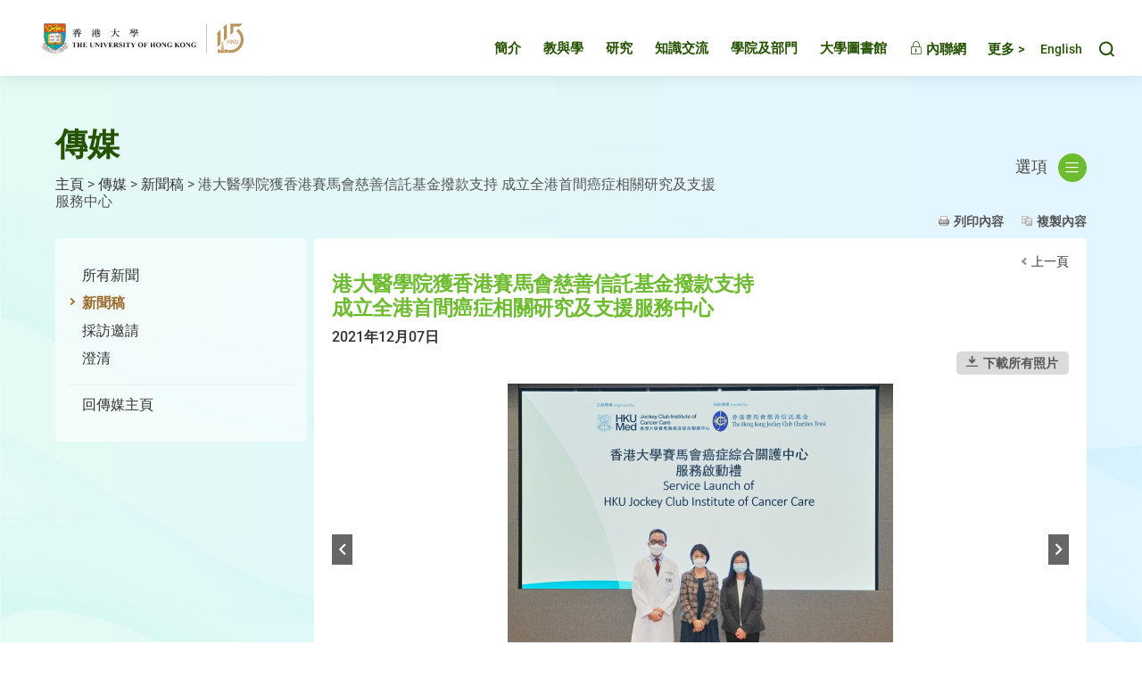

--- FILE ---
content_type: text/html
request_url: https://hku.hk/press/press-releases/detail/c_23707.html
body_size: 75401
content:

<!DOCTYPE html>
<!--[if lt IE 9]><html class="no-js lte-ie9 lt-ie9lang-en" lang="en"><![endif]-->
<!--[if IE 9]><html class="no-js lte-ie9 ie9lang-en" lang="en"><![endif]-->
<!--[if gt IE 9]><!-->
<html class="no-js" xmlns="http://www.w3.org/1999/xhtml"
  xml:lang="zh-TW" lang="zh-TW">

<head>
  <meta http-equiv="Content-Type" content="text/html; charset=utf-8" />
  <meta http-equiv="X-UA-Compatible" content="IE=edge" />
  <meta name="viewport" content="width=device-width, initial-scale=1, shrink-to-fit=no">
  <meta http-equiv="Content-Style-Type" content="text/css" />
  <meta http-equiv="Content-Script-Type" content="text/javascript" />
  <link rel="apple-touch-icon" sizes="180x180" href="/assets/img/apple-touch-icon.png">
  <link rel="icon" type="image/png" href="/assets/img/favicon-32x32.png" sizes="32x32">
  <link rel="icon" type="image/png" href="/assets/img/favicon-16x16.png" sizes="16x16">
  <link rel="manifest" href="/assets/img/manifest.json">
  <link rel="shortcut icon" href="/assets/img/favicon.ico">
  <meta name="msapplication-config" content="/assets/img/browserconfig.xml">
  <meta name="theme-color" content="#ffffff">
  <noscript><style>
    [data-aos] {
      visibility: visible !important;
      opacity: 1 !important;
      transform: none !important;
    }
  </style></noscript>
<!-- Google Tag Manager -->
<script>(function(w,d,s,l,i){w[l]=w[l]||[];w[l].push({'gtm.start':
new Date().getTime(),event:'gtm.js'});var f=d.getElementsByTagName(s)[0],
j=d.createElement(s),dl=l!='dataLayer'?'&l='+l:'';j.async=true;j.src=
'https://www.googletagmanager.com/gtm.js?id='+i+dl;f.parentNode.insertBefore(j,f);
})(window,document,'script','dataLayer','GTM-M9F2TJ6');</script>
<!-- End Google Tag Manager -->
        
<meta  name="pregen_image"  content="/f/news/23707/400p400/Photo_1.jpg"  /><meta  name="twitter:card"  content="summary"  /><meta  name="twitter:title"  content="港大醫學院獲香港賽馬會慈善信託基金撥款支持 成立全港首間癌症相關研究及支援服務中心 - 新聞稿 - 傳媒 - 香港大學"  /><meta  name="twitter:description"  content="港大醫學院獲香港賽馬會慈善信託基金撥款支持，成立全港首間癌症相關研究及支援服務中心──香港大學賽馬會癌症綜合關護中心（HKU JCICC）。
左起：港大醫學院院長、施玉榮伉儷基金教授（民眾健康）、公共衞生學院公共衞生醫學講座教授梁卓偉教授；香港大學賽馬會癌症綜合關護中心總監、港大醫學院公共衞生學院副教授及行為健康學分部主任藍詠德博士；及香港賽馬會慈善事務部主管陳載英女士。

香港大學賽馬會癌症綜合..."  /><meta  name="twitter:image"  content="https://www.hku.hk/f/news/23707/400p400/Photo_1.jpg"  /><meta  property="fb:app_id"  content="244675792646893"  /><meta  property="og:url"  content="https://www.hku.hk/press/press-releases/detail/c_23707.html"  /><meta  property="og:title"  content="港大醫學院獲香港賽馬會慈善信託基金撥款支持 成立全港首間癌症相關研究及支援服務中心 - 新聞稿 - 傳媒 - 香港大學"  /><meta  property="og:description"  content="港大醫學院獲香港賽馬會慈善信託基金撥款支持，成立全港首間癌症相關研究及支援服務中心──香港大學賽馬會癌症綜合關護中心（HKU JCICC）。
左起：港大醫學院院長、施玉榮伉儷基金教授（民眾健康）、公共衞生學院公共衞生醫學講座教授梁卓偉教授；香港大學賽馬會癌症綜合關護中心總監、港大醫學院公共衞生學院副教授及行為健康學分部主任藍詠德博士；及香港賽馬會慈善事務部主管陳載英女士。

香港大學賽馬會癌症綜合..."  /><meta  property="og:image"  content="https://www.hku.hk/f/news/23707/400p400/Photo_1.jpg"  /><meta  property="og:image:width"  content="400"  /><meta  property="og:image:height"  content="347"  />
<title  >港大醫學院獲香港賽馬會慈善信託基金撥款支持 成立全港首間癌症相關研究及支援服務中心 - 新聞稿 - 傳媒 - 香港大學</title> 

<link  media="all"  href="/assets/css/projectbase.css?t=20230414"  type="text/css"  rel="stylesheet"  /><link  media="all"  href="/assets/css/cht.css"  type="text/css"  rel="stylesheet"  /><link  media="all"  href="/assets/css/origin-select-box.css"  type="text/css"  rel="stylesheet"  /><link  media="all"  href="/assets/css/fancybox/jquery.fancybox.css"  type="text/css"  rel="stylesheet"  /><link rel="stylesheet" type="text/css" href="/assets/css/print.css" media="print"/><style type="text/css">.breadcrumb{width:750px};</style>
<script type="text/javascript" src="/assets/js/device.min.js?t=20230414"></script>              
          
<script  type="text/javascript"  src="/assets/js/high-contrast.js?t=20230414"  ></script>
<script  type="text/javascript" >
<!--

//When entering the site first time
var theme = '-green';
var highcook=getCookie1("highcontra");
if (highcook!=null && highcook!="") {
	is_highContra = highcook;
	if ("1" == is_highContra) {
        document.write('<link media="all" href="/assets/css/high-contra'+theme+'.css" type="text/css" rel="stylesheet">');
		document.getElementsByTagName("html")[0].className+= " high-contrast";
	} // else { no need to do anything }
}else {
	is_highContra = "0";
	setCookie1("highcontra",is_highContra,1);
}
-->
</script>


<script type="text/javascript">
    var page_language = 'cht';
</script>

<script type="text/javascript">
    function isIE () {
        var myNav = navigator.userAgent.toLowerCase();
        return (myNav.indexOf('msie') != -1) ? parseInt(myNav.split('msie')[1]) : false;
    }

    if(isIE()) {
      var htmlElem = document.documentElement;
      htmlElem.className += " lte-ie10";
    }
</script>

<script language="JavaScript" type="text/JavaScript">
<!--
function MM_preloadImages() { //v3.0
  var d=document; if(d.images){ if(!d.MM_p) d.MM_p=new Array();
    var i,j=d.MM_p.length,a=MM_preloadImages.arguments; for(i=0; i<a.length; i++)
    if (a[i].indexOf("#")!=0){ d.MM_p[j]=new Image; d.MM_p[j++].src=a[i];}}
}
function MM_swapImgRestore() { //v3.0
  var i,x,a=document.MM_sr; for(i=0;a&&i<a.length&&(x=a[i])&&x.oSrc;i++) x.src=x.oSrc;
}
function MM_findObj(n, d) { //v4.01
  var p,i,x;  if(!d) d=document; if((p=n.indexOf("?"))>0&&parent.frames.length) {
    d=parent.frames[n.substring(p+1)].document; n=n.substring(0,p);}
  if(!(x=d[n])&&d.all) x=d.all[n]; for (i=0;!x&&i<d.forms.length;i++) x=d.forms[i][n];
  for(i=0;!x&&d.layers&&i<d.layers.length;i++) x=MM_findObj(n,d.layers[i].document);
  if(!x && d.getElementById) x=d.getElementById(n); return x;
}
function MM_swapImage() { //v3.0
  var i,j=0,x,a=MM_swapImage.arguments; document.MM_sr=new Array; for(i=0;i<(a.length-2);i+=3)
   if ((x=MM_findObj(a[i]))!=null){document.MM_sr[j++]=x; if(!x.oSrc) x.oSrc=x.src; x.src=a[i+2];}
}
//-->
</script>
<link rel="alternate" type="application/rss+xml" href="/press/c_rss.xml" title="Feed for News Centre"/>
<link rel="alternate" type="application/rss+xml" href="/hkumedia/media/c_rss.xml" title="Feed for HKU in the Media"/><script type="text/javascript">
var _gaq = _gaq || [];
_gaq.push(['_setAccount', 'UA-34243062-1']);
_gaq.push(['_trackPageview']);

(function() {
    var ga = document.createElement('script'); ga.type = 'text/javascript'; ga.async = true;
    ga.src = ('https:' == document.location.protocol ? 'https://ssl' : 'http://www') + '.google-analytics.com/ga.js';
    var s = document.getElementsByTagName('script')[0]; s.parentNode.insertBefore(ga, s);
})();

function trackOutboundLink(link, category, action, label) {
    try {
        _gaq.push(['_trackEvent', category, action, label]);
    } catch(err){}

    if ($(link).attr('target') == undefined || $(link).attr('target').toLowerCase() != '_blank') {
        setTimeout(function() { location.href = link.href; }, 400);
        return false;
    }

    return true;
}
</script>
    </head>
    <body class="cht">
<!-- Google Tag Manager (noscript) -->
<noscript><iframe src="https://www.googletagmanager.com/ns.html?id=GTM-M9F2TJ6"
height="0" width="0" style="display:none;visibility:hidden"></iframe></noscript>
<!-- End Google Tag Manager (noscript) -->

<div class="ie-alert">
  <p class="ie-alert__msg">抱歉！本網站已不再支援Internet Explorer。如欲繼續瀏覽本網站，請考慮使用其他瀏覽器如Google Chrome, Microsoft Edge, Mozilla Firefox或Safari。</p>
  <button class="ie-alert__btn js-close-ie-alert" type="button">
    <span class="sr-only">關閉</span>
    <span class="ico ico--close" aria-hidden="true"></span>
  </button>  
</div>

        <a class="sr-only sr-only-focusable" id="skip" href="/press/press-releases/detail/c_23707.html#content">跳至主要內容</a>
<div id="wrapper" class="innerpage">

    
<!-- New Header Start -->
<div class="page-head" tabindex="-1">
  <div class="container-wide">
    <div class="page-head__inner">
      <a href="/c_index.html"><img class="page-head__logo" src="/assets/img/hku-115.svg?t=1760950144" alt="香港大學" />
      </a>

      <div class="page-head__inner-right">
        <div class="mn mn--hover">
          <ul class="mn__list mn__list--lv1">
            <li class="mn__item mn__item--lv1 about-hku" id="about-hku">
              <a class="mn__link mn__link--lv1 "
            href="/about/c_index.html" target="_self">簡介</a>
            </li> 
            <li class="mn__item mn__item--lv1 teaching-and-learning" id="teaching-and-learning">
              <a class="mn__link mn__link--lv1 "
            href="http://tl.hku.hk" rel="/tl/c_index.html"
            target="_blank">教與學</a> 
            </li> 
            <li class="mn__item mn__item--lv1 research" id="research">
              <a class="mn__link mn__link--lv1 "
            href="/research/c_index.html" target="_self">研究</a>     
            </li>    
            <li class="mn__item mn__item--lv1 knowledge-exchange" id="knowledge-exchange">
              <a class="mn__link mn__link--lv1 "
            href="http://www.ke.hku.hk/" rel="/ke/c_index.html"
            target="_blank">知識交流</a>
            </li>    
            <li class="mn__item mn__item--lv1 faculties-and-departments" id="faculties-and-departments">
              <a class="mn__link mn__link--lv1 " href="/faculties/c_index.html"
            target="_self">學院及部門</a>              
            </li>  
            <li class="mn__item mn__item--lv1 libraries" id="libraries">
              <a class="mn__link mn__link--lv1" href="http://lib.hku.hk/" target="_blank">大學圖書館</a>              
            </li>              
            <li class="mn__item mn__item--lv1">
              <a class="mn__link mn__link--lv1" href="http://hkuportal.hku.hk/" target="_blank"><span class="ico ico--lock" aria-hidden="true"></span> 內聯網</a>  
            </li>    
          </ul>             
        </div>

        <div class="toolkit">
          <div class="toolkit__gather-menu dropdown dropdown--icon-btn dropdown--gather-menu gather-menu">
            <button class="dropdown__btn js-dropdown-gather-menu" id="dropdown-gather-menu" type="button">
            更多 >
            </button>
            <div class="dropdown__menu dropdown-menu dropdown-menu-right mn mn--gather js-ps" aria-labelledby="dropdown-gather-menu">  
              <ul class="mn__list mn__list--lv1">
                <li class="mn__item mn__item--lv1 prospective-students" id="prospective-students">
                  <a class="mn__link mn__link--lv1 "
            href="/prospective-students/c_index.html" target="_self">申請入讀</a>
                </li>  
                <li class="mn__item mn__item--lv1 current-students" id="current-students">
                  <a class="mn__link mn__link--lv1 " href="/current-students/c_index.html" target="_self">港大學生</a>
                </li>  
                <li class="mn__item mn__item--lv1 staff" id="staff">
                  <a class="mn__link mn__link--lv1 " href="/staff/c_index.html" target="_self">教職員</a>
                </li>
                <li class="mn__item mn__item--lv1 alumni" id="alumni">
                  <a class="mn__link mn__link--lv1" href="https://www.alumni.hku.hk/" target="_blank">校友</a>
                </li>      
                <li class="mn__item mn__item--lv1 hkumedia" id="hkumedia">
                  <a class="mn__link mn__link--lv1 " href="/hkumedia/c_index.html" target="_self">傳媒</a>
                </li> 
                <li class="mn__item mn__item--lv1 visitors" id="visitors">
                  <a class="mn__link mn__link--lv1 " href="/visitors/c_index.html" target="_self">訪客</a>
                </li> 
                <li class="mn__item mn__item--lv1 giving-to-hku">
                  <a class="mn__link mn__link--lv1" href="https://www.giving.hku.hk/" target="_blank">共建港大</a>
                </li>   
                <li class="mn__item mn__item--lv1 events" id="events">
                  <a class="mn__link mn__link--lv1 " href="/event/c_index.html" target="_self">活動</a>
                </li>     
                <li class="mn__item mn__item--lv1 publications" id="publications">
                  <a class="mn__link mn__link--lv1 " href="/publications/c_index.html" target="_self">大學刊物</a>
                </li>
                <!-- <li class="mn__item mn__item--lv1 multimedia" id="multimedia">
                  <a class="mn__link mn__link--lv1 " href="/multimedia/c_index.html" target="_self">多媒體</a>
                </li>
                <li class="mn__item mn__item--lv1 hku-stories" id="hku-stories">
                  <a class="mn__link mn__link--lv1" href="https://www.cedars.hku.hk/index.php?route=information/story" target="_blank">HKU Stories</a>
                </li> -->
                <li class="mn__item mn__item--lv1 careers" id="careers">
                  <a class="mn__link mn__link--lv1" href="https://www.hr.hku.hk/career_opportunities/careers.html" target="_blank">人才招聘</a>
                </li>
              </ul>             
            </div>             
          </div> 

          <div class="toolkit__lang">
            <a id="language" class="toolkit__lang-item" href="/press/press-releases/detail/23707.html"><span class="toolkit__lang-item-d" lang="en">English</span><span class="toolkit__lang-item-m" lang="en">ENG</span></a>          </div>

          <div class="toolkit__search dropdown dropdown--icon-btn dropdown--search search">
            <button class="dropdown__btn js-dropdown-search" id="dropdown-search" data-toggle="dropdown" data-display="static" aria-haspopup="true" aria-expanded="false" type="button">
              <span class="sr-only">Toggle search panel</span>
              <span class="ico ico--search" aria-hidden="true"></span>
            </button>
            <div class="dropdown__menu dropdown-menu dropdown-menu-right" aria-labelledby="dropdown-search">
              <form class="search-form js-search-form" method="get" action="https://www.google.com/cse" autocomplete="off" target="_blank">
                <label class="sr-only" for="search-box">搜尋</label>
                <input type="hidden" name="cx" value="004484284548649879936:lcyfpggwj-i" />
                <input type="hidden" name="ie" value="UTF-8" />
                <input id="search-box" class="search-form__box" type="text" name="q" placeholder="搜尋" />
                <button class="search-form__btn" id="search-button" name="search-button" type="submit">
                  <span class="sr-only">搜尋</span>
                  <span class="ico ico--arrow-search" aria-hidden="true"></span>
                </button>
              </form>     
            </div>
          </div>

          <div class="toolkit__whole-menu tool-menu-trigger">
            <div class="menu-trigger">
              <a class="js-btn-menu-1 btn-menu-1" rel="mobile-menu-1-container" href="javascript:;">
                <span class="sr-only">Toggle menu panel</span>
                <span class="ico ico--burger" aria-hidden="true"></span>
              </a>
            </div>
            <!-- <div class="menu-trigger">
              <a class="js-btn-menu-2 btn-menu-2" rel="mobile-menu-2-container" href="javascript:;">
                <span class="sr-only">Toggle second menu panel</span>
              </a>
            </div> -->
          </div>          

        </div>
      </div>

    </div>
  </div>
</div>
<!--/ New Header End -->



    <div id="toggle-div">

        <div id="content" tabindex="-1">
            <div class="content-container">
              <div class="page-top">
                <div class="page-top__left">
                  <h1 class="section-title">傳媒</h1>

                  <div class="breadcrumb"><a href="/c_index.html">主頁</a><span>&nbsp;&gt;&nbsp;</span><a href="/hkumedia/c_index.html" target="_self">傳媒</a><span>&nbsp;&gt;&nbsp;</span><a href="/press/press-releases/2021/12/c_index.html" target="_self">新聞稿</a><span>&nbsp;&gt;&nbsp;</span>港大醫學院獲香港賽馬會慈善信託基金撥款支持 成立全港首間癌症相關研究及支援服務中心</div>                </div>
                                <div class="page-top__right">
                  <div class="dropdown dropdown--innermenu">
                    <button class="dropdown__btn" id="dropdown-innermenu" type="button">選項 <span class="ico ico--burger" aria-hidden="true"></span></button>
                    <div class="dropdown__menu dropdown-menu dropdown-menu-right innermn js-ps" aria-labelledby="dropdown-innermenu">
                        <ul class="my__list my__list--lv1"><li class="my__item my__item--lv1"><button class="my__link my__link--lv1" type="button">為傳媒提供的服務 </button><ul class="my__list my__list--lv2"><li class="my__item my__item--lv2"><a class="my__link my__link--lv2" target="_self" href="https://hku.hk/press/all/c_index.html">新聞中心</a></li>
<li class="my__item my__item--lv2"><a class="my__link my__link--lv2" target="_blank" href="http://www4.hku.hk/hkumcd/">傳媒通訊錄 (搜尋專家) </a></li>
<li class="my__item my__item--lv2"><a class="my__link my__link--lv2" target="_blank" href="http://hub.hku.hk/?lang=cht">香港大學學術庫 (搜尋專家) </a></li>
<li class="my__item my__item--lv2"><a class="my__link my__link--lv2" target="_self" href="https://www.hku.hk/hkumedia/media/c_index.html">網上傳媒報道</a></li>
<li class="my__item my__item--lv2"><a class="my__link my__link--lv2" target="_self" href="/hkumedia/c_index.html#features">特寫故事</a></li>
<li class="my__item my__item--lv2"><a class="my__link my__link--lv2" target="_self" href="/press/c_fs_news.html">學院消息 </a></li>
<li class="my__item my__item--lv2"><a class="my__link my__link--lv2" target="_self" href="http://www.hku.hk/multimedia/c_index.html">多媒體 </a></li>
<li class="my__item my__item--lv2"><a class="my__link my__link--lv2" target="_blank" href="http://www.cpao.hku.hk/cpao/terminology">香港大學校內用辭匯編</a></li>
<li class="my__item my__item--lv2"><a class="my__link my__link--lv2" target="_self" href="/hkumedia/c_contact.html">聯絡我們 </a></li>
</ul>
</li>
<li class="my__item my__item--lv1"><button class="my__link my__link--lv1" type="button">為教職員提供的服務</button><ul class="my__list my__list--lv2"><li class="my__item my__item--lv2"><a class="my__link my__link--lv2" target="_self" href="https://hku.hk/reserved3/staff/c_support-services-from-communications-and-public-affairs-office.html">大學教職員適用</a></li>
</ul>
</li>
</ul>
                    </div>
                  </div>                  
                </div>
                              </div>

                
<div id="d_clip_container" class="action" style="position:relative">
    <a class="print" id="print-button" style="text-decoration: none;" tabindex="0">列印內容</a>
    <a id="d_clip_button" class="copy-text" style="text-decoration: none;" tabindex="0">複製內容</a>
</div>

<!--side menu-->
<div class="side-menu">
    <div class="side-menu-top"><!--empty--></div>
    <div class="side-menu-middle">
        <ul>
            <li><a  href="/press/all/c_index.html">所有新聞</a></li>
            <li><a class="selected" href="/press/press-releases/c_index.html">新聞稿</a></li>
            <li><a  href="/press/press-invitations/c_index.html">採訪邀請</a></li>
            <li><a href="/press/clarification/c_index.html">澄清</a></li>
        </ul>
        <ul class="to-chinese">
            <li><a href="/hkumedia/c_index.html">回傳媒主頁</a></li>
        </ul>
    </div>
    <div class="side-menu-bottom"><!--empty--></div>
</div>
<!--side menu end--> 

<!--inner content-->
<div class="inner-content">
    <div class="inner-content-top"><!-- empty --></div>
    <div class="inner-content-668">
        <span class="back"><a href="/press/press-releases/2021/12/c_index.html">上一頁</a></span>
        <div class="press-invitation-details print-area">
            <h2 class="title">港大醫學院獲香港賽馬會慈善信託基金撥款支持<br />
成立全港首間癌症相關研究及支援服務中心</h2>
            <div class="clear"><!-- empty --></div>
            <p class="news-date">2021年12月07日</p>
            <!-- News Content -->
        <div class="dl-all-container clearfix">
            <a class="btn-dl-all" href="/f/news/23707/download.zip" target="_blank" download><em aria-hidden="true"></em>下載所有照片</a>
        </div>
                <div class="slider-media-container"><div class="slider-media">
                            <div class="slider-item">
                    <a class="fancybox" rel="gallery1" title="港大醫學院獲香港賽馬會慈善信託基金撥款支持，成立全港首間癌症相關研究及支援服務中心──香港大學賽馬會癌症綜合關護中心（HKU JCICC）。&lt;br /&gt;
左起：港大醫學院院長、施玉榮伉儷基金教授（民眾健康）、公共衞生學院公共衞生醫學講座教授梁卓偉教授；香港大學賽馬會癌症綜合關護中心總監、港大醫學院公共衞生學院副教授及行為健康學分部主任藍詠德博士；及香港賽馬會慈善事務部主管陳載英女士。" href="/f/news/23707/900p600/Photo_1.jpg" data-origin="/f/news/23707/Photo_1.jpg">
                      <img src="/f/news/23707/826p376/Photo_1.jpg" alt="港大醫學院獲香港賽馬會慈善信託基金撥款支持，成立全港首間癌症相關研究及支援服務中心──香港大學賽馬會癌症綜合關護中心（HKU JCICC）。
左起：港大醫學院院長、施玉榮伉儷基金教授（民眾健康）、公共衞生學院公共衞生醫學講座教授梁卓偉教授；香港大學賽馬會癌症綜合關護中心總監、港大醫學院公共衞生學院副教授及行為健康學分部主任藍詠德博士；及香港賽馬會慈善事務部主管陳載英女士。"/>
                    </a>
                                    <div class="slider-caption"><p>港大醫學院獲香港賽馬會慈善信託基金撥款支持，成立全港首間癌症相關研究及支援服務中心──香港大學賽馬會癌症綜合關護中心（HKU JCICC）。<br />
左起：港大醫學院院長、施玉榮伉儷基金教授（民眾健康）、公共衞生學院公共衞生醫學講座教授梁卓偉教授；香港大學賽馬會癌症綜合關護中心總監、港大醫學院公共衞生學院副教授及行為健康學分部主任藍詠德博士；及香港賽馬會慈善事務部主管陳載英女士。</p></div>
                                </div>
                            <div class="slider-item">
                    <a class="fancybox" rel="gallery1" title="香港大學賽馬會癌症綜合關護中心感謝多個社區合作夥伴的鼎力支持。（左起）屯門醫院病人資源中心楊婉欣女士、香港骨髓瘤關愛聯盟陳漪瑩女士、香港大學賽馬會癌症綜合關護中心莊日昶教授、癌症資訊網慈善基金吳偉麟先生、香港遺傳性乳癌家族資料庫及港大醫學院外科學系臨床教授鄺靄慧教授、香港癌症基金會羅莎莉女士、港大醫學院院長梁卓偉教授、香港大學賽馬會癌症綜合關護中心總監藍詠德博士、香港賽馬會慈善事務部主管陳載英女士、全球華人乳癌組織聯盟王天鳳女士、銘琪癌症關顧中心孫頴萃小姐、香港防癌會陳廣慧女士、聖雅各福群會惠澤社區藥房曾海燕女士及伊利沙伯醫院癌症病人資源中心廖嘉希女士。&lt;br /&gt;
&amp;nbsp;" href="/f/news/23707/900p600/Photo_2.jpg" data-origin="/f/news/23707/Photo_2.jpg">
                      <img src="/f/news/23707/826p376/Photo_2.jpg" alt="香港大學賽馬會癌症綜合關護中心感謝多個社區合作夥伴的鼎力支持。（左起）屯門醫院病人資源中心楊婉欣女士、香港骨髓瘤關愛聯盟陳漪瑩女士、香港大學賽馬會癌症綜合關護中心莊日昶教授、癌症資訊網慈善基金吳偉麟先生、香港遺傳性乳癌家族資料庫及港大醫學院外科學系臨床教授鄺靄慧教授、香港癌症基金會羅莎莉女士、港大醫學院院長梁卓偉教授、香港大學賽馬會癌症綜合關護中心總監藍詠德博士、香港賽馬會慈善事務部主管陳載英女士、全球華人乳癌組織聯盟王天鳳女士、銘琪癌症關顧中心孫頴萃小姐、香港防癌會陳廣慧女士、聖雅各福群會惠澤社區藥房曾海燕女士及伊利沙伯醫院癌症病人資源中心廖嘉希女士。
 "/>
                    </a>
                                    <div class="slider-caption"><p>香港大學賽馬會癌症綜合關護中心感謝多個社區合作夥伴的鼎力支持。（左起）屯門醫院病人資源中心楊婉欣女士、香港骨髓瘤關愛聯盟陳漪瑩女士、香港大學賽馬會癌症綜合關護中心莊日昶教授、癌症資訊網慈善基金吳偉麟先生、香港遺傳性乳癌家族資料庫及港大醫學院外科學系臨床教授鄺靄慧教授、香港癌症基金會羅莎莉女士、港大醫學院院長梁卓偉教授、香港大學賽馬會癌症綜合關護中心總監藍詠德博士、香港賽馬會慈善事務部主管陳載英女士、全球華人乳癌組織聯盟王天鳳女士、銘琪癌症關顧中心孫頴萃小姐、香港防癌會陳廣慧女士、聖雅各福群會惠澤社區藥房曾海燕女士及伊利沙伯醫院癌症病人資源中心廖嘉希女士。<br />
&nbsp;</p></div>
                                </div>
                        </div>
            <a class="btn-toggle-caption btn-hide-caption js-hide-caption" href="javascript:;">隱藏圖片說明<em aria-hidden="true"></em></a>
            <a class="btn-toggle-caption btn-show-caption js-show-caption is-visible" href="javascript:;">顯示圖片說明<em aria-hidden="true"></em></a>
            </div>
                <div class="slider-content"><!--templateType-white--><p style="text-align:justify">在香港賽馬會慈善信託基金的慷慨支持下，香港大學李嘉誠醫學院（港大醫學院）成立了全港首間專為癌症而設的研究及服務中心──香港大學賽馬會癌症綜合關護中心（HKU JCICC），自2018年以來，已為15,313名患者提供服務。</p>

<p style="text-align:justify"><strong>背景</strong><br />
預計至2030年，全球癌症發病率將高達2,170萬。雖然早期發現診斷和治療已逐漸提高癌症患者的存活率，但其心理影響仍然很大且未被重視。港大醫學院公共衞生學院心理腫瘤學研究與培訓中心的研究指出，大約每五名癌症患者中，就有一人表示在確診癌症後首年，經歷了長期的心理困擾。</p>

<p style="text-align:justify">癌症本身及其治療經常引起不同的身體症狀，其中許多症狀可能持續數年，甚或更長時間。無法緩解的身體症狀令人深感不安，亦可能是導致癌症患者長期心理困擾的主要原因，影響其與健康相關的生活質素，亦妨礙他們回復正常生活。</p>

<p style="text-align:justify">香港大學賽馬會癌症綜合關護中心自2020年起，成立了首間以社區為基礎的多學科癌症復康診所，為癌症患者（1）提供治療後症狀管理的支援，（2）並提供個人化飲食和運動建議。目前共有512名癌症康復者參加了癌症復康診所。通過利用「埃德蒙症狀評估系統」（ESAS；0-10分）進行症狀評估，近一半參加者（48%）表示有中度症狀困擾（4-6分），而另外29%表示有嚴重症狀困擾（7分或以上）。在嚴重症狀困擾的患者中，最常見的症狀包括睡眠障礙（52%）、神經病變（38%）、焦慮（36%）和抑鬱症狀（26%）。其中90%受嚴重焦慮或抑鬱影響的患者，更表示非常擔心癌症復發。癌症復康診所的註冊護士會為有嚴重症狀困擾的患者進行症狀管理，並提供為期五年的定期跟進。</p>

<p style="text-align:justify">此外，癌症復康診所亦會為參加者評估其健康狀況和生活方式。在13項健康指標中，全部512名參加者至少有一項不達標，包括體重指數（BMI）、中央肥胖、紅肉、全穀物、水果和蔬菜的攝入量、肌肉力量和心肺功能等。其中大約三分之二的參加者，不達標的項目多達四個或以上。儘管癌症康復者患繼發性癌症和其他併發症的風險較高，但根據我們的資料顯示，只有小部分康復者的生活方式能符合健康標準。上述結果反映為癌症患者提供促進健康的專業建議和支援是刻不容緩的。然而，現時本港缺乏這類型的常規癌症護理。有見及此，香港大學賽馬會癌症綜合關護中心制定了一系列生活方式改善計劃（如減重計劃），以填補服務缺口。</p>

<p style="text-align:justify"><strong>初步評估</strong><br />
事實上，在512名癌症復康診所的參加者中，超過80%表示從健身教練、營養師和護士所得到的建議，充分解決了他們的擔憂，並認為復康診所是值得參加的。另有94%的參加者表示會向其他癌症患者推薦復康診所。</p>

<p style="text-align:justify">香港大學賽馬會癌症綜合關護中心總監、港大醫學院公共衞生學院副教授及行為健康學分部主任藍詠德博士表示：「如上述結果顯示，身體和心理症狀對癌症患者和康復者的健康有著深遠的影響，最終可能會影響他們的治療和康復效果。現在是時候改變我們對癌症、癌症患者及其康復過程的概念，應將癌症視為一種慢性疾病，而為癌症患者和康復者提供長期和持續的支援，可為他們的身心健康創造更明亮的前景。」</p>

<p style="text-align:justify"><strong>服務意義</strong><br />
作為本港首創的癌症綜合關護中心，香港大學賽馬會癌症綜合關護中心致力於填補癌症護理方面的長期服務空白，而癌症復康診所只是其服務範疇之一。香港大學賽馬會癌症綜合關護中心是港大醫學院在研究和知識交流方面的核心機構，以推進基於研究實證的三級癌症護理策略，也是為癌症患者、其家人和照顧者提供支援的先驅平台。根據香港大學賽馬會癌症綜合關護中心項目的研究結果，港大醫學院將能夠開發並改善本港給予癌症康復者的復康及支援護理計劃，以幫助受影響的患者恢復正常生活，並建立健康的生活方式。</p>

<p style="text-align:justify">香港賽馬會慈善事務部主管陳載英女士表示：「馬會以『健康社區』為其慈善策略範疇之一，一方面鼓勵大眾建立良好的生活習慣，以應對長期病患的增長；另一方面連繫地區的健康服務網絡，促進醫社合作，以配合市民不同需要。我們會與不同機構合作，當中包括支持香港大學醫學院成立『賽馬會癌症綜合關護中心』等，共同建設更健康的香港。」</p>

<p style="text-align:justify">港大醫學院院長、施玉榮伉儷基金教授（民眾健康）、公共衞生學院公共衞生醫學講座教授梁卓偉教授表示：「作為香港大學李嘉誠醫學院的『癌症登月計劃』，香港大學賽馬會癌症綜合關護中心開創了一個嶄新平台，將科學創新轉化為融合預防、診斷、治療、康復和紓緩的護理模式，以滿足癌症患者的身心需求。我們非常感謝香港賽馬會慈善信託基金的大力支持，以實現這項計劃。」<br />
<br />
有關香港大學賽馬會癌症綜合關護中心的詳細資料，請瀏覽網站<a href="http://jcicc.med.hku.hk" target="_blank">jcicc.med.hku.hk</a>。<br />
<br />
<a href="http://www.hku.hk/f/upload/23708/Cancer survivorship symopisum_chi.pdf" target="_blank">下載簡報</a></p>

<p style="text-align:justify"><strong>傳媒查詢</strong><br />
港大醫學院<br />
請聯絡香港大學李嘉誠醫學院（電郵︰<a href="mailto:medmedia@hku.hk">medmedia@hku.hk</a>）。</p>
</div>
            <div class="slider-content"><!--templateType-white--></div>
            <div class="slider-content"><!--templateType-white--></div>
            <div class="slider-content"><!--templateType-white--></div>
            <div class="slider-content"><!--templateType-white--></div>
                <!-- News Content End -->
        </div>
    </div>
    <div class="inner-content-bottom"><!-- empty --></div>
    <p id="back-top"> <a href="/press/press-releases/detail/c_23707.html#top"><span>頁頂</span></a> </p>
</div>
<!--inner content end-->
<div class="clear"><!-- empty --></div>

				<div class="clear"><!-- empty --></div>

            </div>
        </div>
        
        <script type="text/javascript"> 
  var newTpl = document.querySelector('.row-wrapper'),
	    innerContentMiddle = document.querySelector('.inner-content-middle');

 if(newTpl) {
	 innerContentMiddle.className += " inner-content-middle--new";
 }     
</script>

<!-- New Footer Start -->
<div class="page-foot">
	<div class="container-wide">
	  <div class="page-foot__inner">

			<div class="page-foot__left">
			  <ul class="page-foot__list">
				  <li class="page-foot__item">
						<a class="page-foot__link" href="https://www.facebook.com/hkuofficial" target="_blank">
							<img class="page-foot__icon" alt="Facebook" src="/assets/img/svg/icon_fb.svg">港大Facebook						</a>
					</li>
					<li class="page-foot__item">
						<a class="page-foot__link" href="https://itunes.apple.com/us/app/the-university-of-hong-kong/id552371085?mt=8" target="_blank">
							<img class="page-foot__icon" alt="HKU IOS App" src="/assets/img/svg/icon_ios.svg">港大iOS手機程式				  	</a>
					</li>
					<li class="page-foot__item">
						<a class="page-foot__link" href="https://play.google.com/store/apps/details?id=hk.hku.its.hkuapp&hl=zh_HK&gl=US"" target="_blank">
							<img class="page-foot__icon" alt="HKU Android App" src="/assets/img/svg/icon_android.svg">港大Android手機程式					  </a>
					</li>
					<li class="page-foot__item">
						<a class="page-foot__link" href="/multimedia/faculties-and-departments/c_index.html">
							<img class="page-foot__icon page-foot__icon--more" alt="社交媒體及應用程式" src="/assets/img/svg/icon_more.svg">社交媒體及應用程式					  </a>
          </li>
        </ul>

			  <ul class="page-foot__list">
				  <li class="page-foot__item">
						<a class="page-foot__link" href="https://www.hr.hku.hk/career_opportunities/careers.html" target="_blank">人才招聘</a>
					</li>					
				  <li class="page-foot__item">
						<a id="switch-contrast-1" class="page-foot__link" rel="green" class="high" href="/press/press-releases/detail/c_23707.html#"
							title="轉換為高色彩對比版本">高色彩對比</a>
						<a id="switch-contrast-2" class="page-foot__link" rel="green" class="normal" href="/press/press-releases/detail/c_23707.html#"
							title="轉換為標準色彩對比版本">標準色彩對比</a>					
          </li>					
				  <li class="page-foot__item">
						<a class="page-foot__link" href="http://www.maps.hku.hk/index.php?lang=zh_hant" target="_blank">地圖與校園設施</a>
          </li>					
				  <li class="page-foot__item">
						<a class="page-foot__link" href="/policies-guidelines/c_index.html">網頁政策及指引</a>
          </li>					
				</ul>
				
				<ul class="page-foot__list">
				  <li class="page-foot__item">
						<a class="page-foot__link" href="/contact/c_index.html">聯絡我們</a>
					</li>
					<li class="page-foot__item">
						<a class="page-foot__link" href="/c_sitemap.html">網頁指南</a>
					</li>
					<li class="page-foot__item">
						<a class="page-foot__link" href="/about/policies_reports/c_privacy_policy.html">私隱</a>
					</li>
					<li class="page-foot__item">
						<a class="page-foot__link" href="/web-accessibility/c_index.html">無障礙網頁聲明</a>
          </li>
        </ul>
				
      </div>
	
			<div class="page-foot__right">
								
				<p class="foot-copyright">
					&copy; 2025 版權屬香港大學所有				</p>
			</div>		

		</div>
	</div>	
</div>	
<!-- New Footer End -->		

<!-- Footer Start -->
<!-- <div id="footer">
    <div class="footer-container">
        <div class="left">
			<div class="links">
				<ul>
					<li><a href="/c_sitemap.html">網頁指南</a>&nbsp;|</li>
					<li><a href="/policies-guidelines/c_index.html">網頁政策及指引</a>&nbsp;|</li>
					<li><a href="/about/policies_reports/c_privacy_policy.html">私隱&nbsp;|</a></li>
					<li><a href="/web-accessibility/c_index.html">無障礙網頁</a></li>
				</ul>
			</div>
			<div class="copyright">
				&copy; 2025 版權屬香港大學所有			</div>
        </div>
            </div>
</div> -->
<!-- Footer End -->

<a href="javascript:;" class="btn-top">頁頂</a>

<div class="query-crt-mobile query-crt"></div>
<div class="query-crt-tablet query-crt"></div>
<div class="query-crt-desktop query-crt"></div>
    	

    </div>
</div>
        

        <script  type="text/javascript"  src="/assets/js/projectbase.js?t=20230414"  ></script> 
<script  type="text/javascript"  src="https://www.google.com/coop/cse/brand?form=cse-search-box&amp;lang=en"  ></script> 
<script  type="text/javascript"  src="/assets/min/js/c_menu.js"  ></script> 
<script  type="text/javascript"  src="/assets/min/js/c_mobile_menu.js"  ></script> 
<script  type="text/javascript"  src="/assets/js/main.min.js?t=20230414"  ></script> 
<script  type="text/javascript"  src="/assets/js/jquery-ui-1.9.2.custom.min.js"  ></script> 
<script  type="text/javascript"  src="/assets/js/jquery.ui.selectmenu.js"  ></script> 
<script  type="text/javascript"  src="/assets/js/slide/jquery.jcarousel.min.js"  ></script> 
<script  type="text/javascript"  src="/assets/js/highlight/jquery.cycle.all.js"  ></script> 
<script  type="text/javascript"  src="/assets/js/fancybox/jquery.fancybox.js"  ></script> 
<script  type="text/javascript"  src="/assets/js/jquery.dotdotdot.min.js"  ></script> 
<script  type="text/javascript"  src="/assets/js/zeroclipboard/ZeroClipboard.js"  ></script> 
<script  type="text/javascript"  src="/assets/js/jquery.jqprint-0.3.js"  ></script> 
        <script  type="text/javascript"  >               //<![CDATA[
               $( function () {
                       // Back-to-top button
// hide #back-top first
$("#back-top").hide();
        
    // fade in #back-top
    $(function () {
		var autoHide = function(){
			var scrolltop = document.documentElement.scrollTop ?document.documentElement.scrollTop :document.body.scrollTop;
            if (scrolltop > 100) {
                $('#back-top').fadeIn();
            } else {
                $('#back-top').fadeOut();
            }
		}
	
        $(window).scroll(function () {
			autoHide();
        });
		$(window).resize(function () {
			autoHide();
        });

    // scroll body to 0px on click
    $('#back-top a').click(function () {
        $('body,html').animate({
            scrollTop: 0
        }, 800);
        return false;
    });
});

$('#switch-contrast-1').click(function(event) {	//to high, add link
  event.preventDefault();
  var theme = "-"+$(this).attr('rel');
  addStyleSheet(theme);
  $("html").addClass("high-contrast");
  is_highContra = "1";
  setCookie1("highcontra",is_highContra,1);
});

$('#switch-contrast-2').click(function(event) {
  var theme = "-"+$(this).attr('rel');
  var highContraCSS_select=highContraCSS(theme);

  event.preventDefault();
  $(highContraCSS_select).remove();
  $("html").removeClass("high-contrast");
  is_highContra = "0";
  setCookie1("highcontra",is_highContra,1);
});  

$('.facebook').attr('href',$('.facebook').attr('href')+encodeURIComponent(location.href));
$('.twitter').attr('href',$('.twitter').attr('href')+encodeURIComponent(location.href));


$.sdefaultText = "請選擇";
//$('#dropdown').sSelect();

$('ul#slideshow').show();
$('ul#slideshow2').show();

if ($('#slideshow li').length > 0) {
    $('#slideshow').cycle({fx: 'fade',pause: 1,prev: 'a#highlight-prev',next: 'a#highlight-next',timeout:10000});                                                   
}

if ($('#slideshow2 li').length > 0) {
    $('#slideshow2 li').hide();
    $('#slideshow2 li:first').fadeIn(2000, function() {
        $('#slideshow2').cycle({fx: 'fade',pause: 1,prev: 'a#highlight-prev2',next: 'a#highlight-next2',timeout:10000});
    });
}

$('select#dropdown').selectmenu({
	change: function() {
		var sel = $('select#dropdown').val();
		$('#news-listing-all').removeClass('news-show');
        $('#news-listing-pr').removeClass('news-show');
        $('#news-listing-pi').removeClass('news-show');
        $('#news-listing-ti').removeClass('news-show');

        $('#news-listing-all').addClass('news-hidden');
        $('#news-listing-pr').addClass('news-hidden');
        $('#news-listing-pi').addClass('news-hidden');
        $('#news-listing-ti').addClass('news-hidden');

        if (sel == 'all') {

            $('#news-listing-all').removeClass('news-hidden');
            $('#news-listing-all').addClass('news-show');
            $('#more-link').attr('href', '/press/c_index.html');

        } else if (sel == 'pr') {

            $('#news-listing-pr').removeClass('news-hidden');
            $('#news-listing-pr').addClass('news-show');
            $('#more-link').attr('href', '/press/press-releases/c_index.html');

        } else if (sel == 'pi') {

            $('#news-listing-pi').removeClass('news-hidden');
            $('#news-listing-pi').addClass('news-show');
            $('#more-link').attr('href', '/press/press-invitations/c_index.html');

        } else if (sel == 'ti') {

            $('#news-listing-ti').removeClass('news-hidden');
            $('#news-listing-ti').addClass('news-show');
            $('#more-link').attr('href', '/press/clarification/c_index.html');

        }
        
        dotdotdot();
	}
});

// ellipsis on press releases
dotdotdot();

function dotdotdot() {
  $('.mixed-layout .news-listing li span').dotdotdot({
    watch: 'window'
  });  
}

ZeroClipboard.setMoviePath( '/assets/js/zeroclipboard/ZeroClipboard.swf' );
var clip = new ZeroClipboard.Client();
clip.setHandCursor( true );
clip.addEventListener( 'complete', function(client) {
    alert("成功複製內容");
});
clip.setText("\u6e2f\u5927\u91ab\u5b78\u9662\u7372\u9999\u6e2f\u8cfd\u99ac\u6703\u6148\u5584\u4fe1\u8a17\u57fa\u91d1\u64a5\u6b3e\u652f\u6301\n\u6210\u7acb\u5168\u6e2f\u9996\u9593\u764c\u75c7\u76f8\u95dc\u7814\u7a76\u53ca\u652f\u63f4\u670d\u52d9\u4e2d\u5fc3\n\n2021\u5e7412\u670807\u65e5\n\n\u6e2f\u5927\u91ab\u5b78\u9662\u7372\u9999\u6e2f\u8cfd\u99ac\u6703\u6148\u5584\u4fe1\u8a17\u57fa\u91d1\u64a5\u6b3e\u652f\u6301\uff0c\u6210\u7acb\u5168\u6e2f\u9996\u9593\u764c\u75c7\u76f8\u95dc\u7814\u7a76\u53ca\u652f\u63f4\u670d\u52d9\u4e2d\u5fc3\u2500\u2500\u9999\u6e2f\u5927\u5b78\u8cfd\u99ac\u6703\u764c\u75c7\u7d9c\u5408\u95dc\u8b77\u4e2d\u5fc3\uff08HKU JCICC\uff09\u3002\n\u5de6\u8d77\uff1a\u6e2f\u5927\u91ab\u5b78\u9662\u9662\u9577\u3001\u65bd\u7389\u69ae\u4f09\u5137\u57fa\u91d1\u6559\u6388\uff08\u6c11\u773e\u5065\u5eb7\uff09\u3001\u516c\u5171\u885e\u751f\u5b78\u9662\u516c\u5171\u885e\u751f\u91ab\u5b78\u8b1b\u5ea7\u6559\u6388\u6881\u5353\u5049\u6559\u6388\uff1b\u9999\u6e2f\u5927\u5b78\u8cfd\u99ac\u6703\u764c\u75c7\u7d9c\u5408\u95dc\u8b77\u4e2d\u5fc3\u7e3d\u76e3\u3001\u6e2f\u5927\u91ab\u5b78\u9662\u516c\u5171\u885e\u751f\u5b78\u9662\u526f\u6559\u6388\u53ca\u884c\u70ba\u5065\u5eb7\u5b78\u5206\u90e8\u4e3b\u4efb\u85cd\u8a60\u5fb7\u535a\u58eb\uff1b\u53ca\u9999\u6e2f\u8cfd\u99ac\u6703\u6148\u5584\u4e8b\u52d9\u90e8\u4e3b\u7ba1\u9673\u8f09\u82f1\u5973\u58eb\u3002\n\n\u9999\u6e2f\u5927\u5b78\u8cfd\u99ac\u6703\u764c\u75c7\u7d9c\u5408\u95dc\u8b77\u4e2d\u5fc3\u611f\u8b1d\u591a\u500b\u793e\u5340\u5408\u4f5c\u5925\u4f34\u7684\u9f0e\u529b\u652f\u6301\u3002\uff08\u5de6\u8d77\uff09\u5c6f\u9580\u91ab\u9662\u75c5\u4eba\u8cc7\u6e90\u4e2d\u5fc3\u694a\u5a49\u6b23\u5973\u58eb\u3001\u9999\u6e2f\u9aa8\u9ad3\u7624\u95dc\u611b\u806f\u76df\u9673\u6f2a\u7469\u5973\u58eb\u3001\u9999\u6e2f\u5927\u5b78\u8cfd\u99ac\u6703\u764c\u75c7\u7d9c\u5408\u95dc\u8b77\u4e2d\u5fc3\u838a\u65e5\u6636\u6559\u6388\u3001\u764c\u75c7\u8cc7\u8a0a\u7db2\u6148\u5584\u57fa\u91d1\u5433\u5049\u9e9f\u5148\u751f\u3001\u9999\u6e2f\u907a\u50b3\u6027\u4e73\u764c\u5bb6\u65cf\u8cc7\u6599\u5eab\u53ca\u6e2f\u5927\u91ab\u5b78\u9662\u5916\u79d1\u5b78\u7cfb\u81e8\u5e8a\u6559\u6388\u913a\u9744\u6167\u6559\u6388\u3001\u9999\u6e2f\u764c\u75c7\u57fa\u91d1\u6703\u7f85\u838e\u8389\u5973\u58eb\u3001\u6e2f\u5927\u91ab\u5b78\u9662\u9662\u9577\u6881\u5353\u5049\u6559\u6388\u3001\u9999\u6e2f\u5927\u5b78\u8cfd\u99ac\u6703\u764c\u75c7\u7d9c\u5408\u95dc\u8b77\u4e2d\u5fc3\u7e3d\u76e3\u85cd\u8a60\u5fb7\u535a\u58eb\u3001\u9999\u6e2f\u8cfd\u99ac\u6703\u6148\u5584\u4e8b\u52d9\u90e8\u4e3b\u7ba1\u9673\u8f09\u82f1\u5973\u58eb\u3001\u5168\u7403\u83ef\u4eba\u4e73\u764c\u7d44\u7e54\u806f\u76df\u738b\u5929\u9cf3\u5973\u58eb\u3001\u9298\u742a\u764c\u75c7\u95dc\u9867\u4e2d\u5fc3\u5b6b\u9834\u8403\u5c0f\u59d0\u3001\u9999\u6e2f\u9632\u764c\u6703\u9673\u5ee3\u6167\u5973\u58eb\u3001\u8056\u96c5\u5404\u798f\u7fa4\u6703\u60e0\u6fa4\u793e\u5340\u85e5\u623f\u66fe\u6d77\u71d5\u5973\u58eb\u53ca\u4f0a\u5229\u6c99\u4f2f\u91ab\u9662\u764c\u75c7\u75c5\u4eba\u8cc7\u6e90\u4e2d\u5fc3\u5ed6\u5609\u5e0c\u5973\u58eb\u3002\n\n\u5728\u9999\u6e2f\u8cfd\u99ac\u6703\u6148\u5584\u4fe1\u8a17\u57fa\u91d1\u7684\u6177\u6168\u652f\u6301\u4e0b\uff0c\u9999\u6e2f\u5927\u5b78\u674e\u5609\u8aa0\u91ab\u5b78\u9662\uff08\u6e2f\u5927\u91ab\u5b78\u9662\uff09\u6210\u7acb\u4e86\u5168\u6e2f\u9996\u9593\u5c08\u70ba\u764c\u75c7\u800c\u8a2d\u7684\u7814\u7a76\u53ca\u670d\u52d9\u4e2d\u5fc3\u2500\u2500\u9999\u6e2f\u5927\u5b78\u8cfd\u99ac\u6703\u764c\u75c7\u7d9c\u5408\u95dc\u8b77\u4e2d\u5fc3\uff08HKU JCICC\uff09\uff0c\u81ea2018\u5e74\u4ee5\u4f86\uff0c\u5df2\u70ba15,313\u540d\u60a3\u8005\u63d0\u4f9b\u670d\u52d9\u3002\n\n\u80cc\u666f\n\u9810\u8a08\u81f32030\u5e74\uff0c\u5168\u7403\u764c\u75c7\u767c\u75c5\u7387\u5c07\u9ad8\u90542,170\u842c\u3002\u96d6\u7136\u65e9\u671f\u767c\u73fe\u8a3a\u65b7\u548c\u6cbb\u7642\u5df2\u9010\u6f38\u63d0\u9ad8\u764c\u75c7\u60a3\u8005\u7684\u5b58\u6d3b\u7387\uff0c\u4f46\u5176\u5fc3\u7406\u5f71\u97ff\u4ecd\u7136\u5f88\u5927\u4e14\u672a\u88ab\u91cd\u8996\u3002\u6e2f\u5927\u91ab\u5b78\u9662\u516c\u5171\u885e\u751f\u5b78\u9662\u5fc3\u7406\u816b\u7624\u5b78\u7814\u7a76\u8207\u57f9\u8a13\u4e2d\u5fc3\u7684\u7814\u7a76\u6307\u51fa\uff0c\u5927\u7d04\u6bcf\u4e94\u540d\u764c\u75c7\u60a3\u8005\u4e2d\uff0c\u5c31\u6709\u4e00\u4eba\u8868\u793a\u5728\u78ba\u8a3a\u764c\u75c7\u5f8c\u9996\u5e74\uff0c\u7d93\u6b77\u4e86\u9577\u671f\u7684\u5fc3\u7406\u56f0\u64fe\u3002\n\n\u764c\u75c7\u672c\u8eab\u53ca\u5176\u6cbb\u7642\u7d93\u5e38\u5f15\u8d77\u4e0d\u540c\u7684\u8eab\u9ad4\u75c7\u72c0\uff0c\u5176\u4e2d\u8a31\u591a\u75c7\u72c0\u53ef\u80fd\u6301\u7e8c\u6578\u5e74\uff0c\u751a\u6216\u66f4\u9577\u6642\u9593\u3002\u7121\u6cd5\u7de9\u89e3\u7684\u8eab\u9ad4\u75c7\u72c0\u4ee4\u4eba\u6df1\u611f\u4e0d\u5b89\uff0c\u4ea6\u53ef\u80fd\u662f\u5c0e\u81f4\u764c\u75c7\u60a3\u8005\u9577\u671f\u5fc3\u7406\u56f0\u64fe\u7684\u4e3b\u8981\u539f\u56e0\uff0c\u5f71\u97ff\u5176\u8207\u5065\u5eb7\u76f8\u95dc\u7684\u751f\u6d3b\u8cea\u7d20\uff0c\u4ea6\u59a8\u7919\u4ed6\u5011\u56de\u5fa9\u6b63\u5e38\u751f\u6d3b\u3002\n\n\u9999\u6e2f\u5927\u5b78\u8cfd\u99ac\u6703\u764c\u75c7\u7d9c\u5408\u95dc\u8b77\u4e2d\u5fc3\u81ea2020\u5e74\u8d77\uff0c\u6210\u7acb\u4e86\u9996\u9593\u4ee5\u793e\u5340\u70ba\u57fa\u790e\u7684\u591a\u5b78\u79d1\u764c\u75c7\u5fa9\u5eb7\u8a3a\u6240\uff0c\u70ba\u764c\u75c7\u60a3\u8005\uff081\uff09\u63d0\u4f9b\u6cbb\u7642\u5f8c\u75c7\u72c0\u7ba1\u7406\u7684\u652f\u63f4\uff0c\uff082\uff09\u4e26\u63d0\u4f9b\u500b\u4eba\u5316\u98f2\u98df\u548c\u904b\u52d5\u5efa\u8b70\u3002\u76ee\u524d\u5171\u6709512\u540d\u764c\u75c7\u5eb7\u5fa9\u8005\u53c3\u52a0\u4e86\u764c\u75c7\u5fa9\u5eb7\u8a3a\u6240\u3002\u901a\u904e\u5229\u7528\u300c\u57c3\u5fb7\u8499\u75c7\u72c0\u8a55\u4f30\u7cfb\u7d71\u300d\uff08ESAS\uff1b0-10\u5206\uff09\u9032\u884c\u75c7\u72c0\u8a55\u4f30\uff0c\u8fd1\u4e00\u534a\u53c3\u52a0\u8005\uff0848%\uff09\u8868\u793a\u6709\u4e2d\u5ea6\u75c7\u72c0\u56f0\u64fe\uff084-6\u5206\uff09\uff0c\u800c\u53e6\u591629%\u8868\u793a\u6709\u56b4\u91cd\u75c7\u72c0\u56f0\u64fe\uff087\u5206\u6216\u4ee5\u4e0a\uff09\u3002\u5728\u56b4\u91cd\u75c7\u72c0\u56f0\u64fe\u7684\u60a3\u8005\u4e2d\uff0c\u6700\u5e38\u898b\u7684\u75c7\u72c0\u5305\u62ec\u7761\u7720\u969c\u7919\uff0852%\uff09\u3001\u795e\u7d93\u75c5\u8b8a\uff0838%\uff09\u3001\u7126\u616e\uff0836%\uff09\u548c\u6291\u9b31\u75c7\u72c0\uff0826%\uff09\u3002\u5176\u4e2d90%\u53d7\u56b4\u91cd\u7126\u616e\u6216\u6291\u9b31\u5f71\u97ff\u7684\u60a3\u8005\uff0c\u66f4\u8868\u793a\u975e\u5e38\u64d4\u5fc3\u764c\u75c7\u5fa9\u767c\u3002\u764c\u75c7\u5fa9\u5eb7\u8a3a\u6240\u7684\u8a3b\u518a\u8b77\u58eb\u6703\u70ba\u6709\u56b4\u91cd\u75c7\u72c0\u56f0\u64fe\u7684\u60a3\u8005\u9032\u884c\u75c7\u72c0\u7ba1\u7406\uff0c\u4e26\u63d0\u4f9b\u70ba\u671f\u4e94\u5e74\u7684\u5b9a\u671f\u8ddf\u9032\u3002\n\n\u6b64\u5916\uff0c\u764c\u75c7\u5fa9\u5eb7\u8a3a\u6240\u4ea6\u6703\u70ba\u53c3\u52a0\u8005\u8a55\u4f30\u5176\u5065\u5eb7\u72c0\u6cc1\u548c\u751f\u6d3b\u65b9\u5f0f\u3002\u572813\u9805\u5065\u5eb7\u6307\u6a19\u4e2d\uff0c\u5168\u90e8512\u540d\u53c3\u52a0\u8005\u81f3\u5c11\u6709\u4e00\u9805\u4e0d\u9054\u6a19\uff0c\u5305\u62ec\u9ad4\u91cd\u6307\u6578\uff08BMI\uff09\u3001\u4e2d\u592e\u80a5\u80d6\u3001\u7d05\u8089\u3001\u5168\u7a40\u7269\u3001\u6c34\u679c\u548c\u852c\u83dc\u7684\u651d\u5165\u91cf\u3001\u808c\u8089\u529b\u91cf\u548c\u5fc3\u80ba\u529f\u80fd\u7b49\u3002\u5176\u4e2d\u5927\u7d04\u4e09\u5206\u4e4b\u4e8c\u7684\u53c3\u52a0\u8005\uff0c\u4e0d\u9054\u6a19\u7684\u9805\u76ee\u591a\u9054\u56db\u500b\u6216\u4ee5\u4e0a\u3002\u5118\u7ba1\u764c\u75c7\u5eb7\u5fa9\u8005\u60a3\u7e7c\u767c\u6027\u764c\u75c7\u548c\u5176\u4ed6\u4f75\u767c\u75c7\u7684\u98a8\u96aa\u8f03\u9ad8\uff0c\u4f46\u6839\u64da\u6211\u5011\u7684\u8cc7\u6599\u986f\u793a\uff0c\u53ea\u6709\u5c0f\u90e8\u5206\u5eb7\u5fa9\u8005\u7684\u751f\u6d3b\u65b9\u5f0f\u80fd\u7b26\u5408\u5065\u5eb7\u6a19\u6e96\u3002\u4e0a\u8ff0\u7d50\u679c\u53cd\u6620\u70ba\u764c\u75c7\u60a3\u8005\u63d0\u4f9b\u4fc3\u9032\u5065\u5eb7\u7684\u5c08\u696d\u5efa\u8b70\u548c\u652f\u63f4\u662f\u523b\u4e0d\u5bb9\u7de9\u7684\u3002\u7136\u800c\uff0c\u73fe\u6642\u672c\u6e2f\u7f3a\u4e4f\u9019\u985e\u578b\u7684\u5e38\u898f\u764c\u75c7\u8b77\u7406\u3002\u6709\u898b\u53ca\u6b64\uff0c\u9999\u6e2f\u5927\u5b78\u8cfd\u99ac\u6703\u764c\u75c7\u7d9c\u5408\u95dc\u8b77\u4e2d\u5fc3\u5236\u5b9a\u4e86\u4e00\u7cfb\u5217\u751f\u6d3b\u65b9\u5f0f\u6539\u5584\u8a08\u5283\uff08\u5982\u6e1b\u91cd\u8a08\u5283\uff09\uff0c\u4ee5\u586b\u88dc\u670d\u52d9\u7f3a\u53e3\u3002\n\n\u521d\u6b65\u8a55\u4f30\n\u4e8b\u5be6\u4e0a\uff0c\u5728512\u540d\u764c\u75c7\u5fa9\u5eb7\u8a3a\u6240\u7684\u53c3\u52a0\u8005\u4e2d\uff0c\u8d85\u904e80%\u8868\u793a\u5f9e\u5065\u8eab\u6559\u7df4\u3001\u71df\u990a\u5e2b\u548c\u8b77\u58eb\u6240\u5f97\u5230\u7684\u5efa\u8b70\uff0c\u5145\u5206\u89e3\u6c7a\u4e86\u4ed6\u5011\u7684\u64d4\u6182\uff0c\u4e26\u8a8d\u70ba\u5fa9\u5eb7\u8a3a\u6240\u662f\u503c\u5f97\u53c3\u52a0\u7684\u3002\u53e6\u670994%\u7684\u53c3\u52a0\u8005\u8868\u793a\u6703\u5411\u5176\u4ed6\u764c\u75c7\u60a3\u8005\u63a8\u85a6\u5fa9\u5eb7\u8a3a\u6240\u3002\n\n\u9999\u6e2f\u5927\u5b78\u8cfd\u99ac\u6703\u764c\u75c7\u7d9c\u5408\u95dc\u8b77\u4e2d\u5fc3\u7e3d\u76e3\u3001\u6e2f\u5927\u91ab\u5b78\u9662\u516c\u5171\u885e\u751f\u5b78\u9662\u526f\u6559\u6388\u53ca\u884c\u70ba\u5065\u5eb7\u5b78\u5206\u90e8\u4e3b\u4efb\u85cd\u8a60\u5fb7\u535a\u58eb\u8868\u793a\uff1a\u300c\u5982\u4e0a\u8ff0\u7d50\u679c\u986f\u793a\uff0c\u8eab\u9ad4\u548c\u5fc3\u7406\u75c7\u72c0\u5c0d\u764c\u75c7\u60a3\u8005\u548c\u5eb7\u5fa9\u8005\u7684\u5065\u5eb7\u6709\u8457\u6df1\u9060\u7684\u5f71\u97ff\uff0c\u6700\u7d42\u53ef\u80fd\u6703\u5f71\u97ff\u4ed6\u5011\u7684\u6cbb\u7642\u548c\u5eb7\u5fa9\u6548\u679c\u3002\u73fe\u5728\u662f\u6642\u5019\u6539\u8b8a\u6211\u5011\u5c0d\u764c\u75c7\u3001\u764c\u75c7\u60a3\u8005\u53ca\u5176\u5eb7\u5fa9\u904e\u7a0b\u7684\u6982\u5ff5\uff0c\u61c9\u5c07\u764c\u75c7\u8996\u70ba\u4e00\u7a2e\u6162\u6027\u75be\u75c5\uff0c\u800c\u70ba\u764c\u75c7\u60a3\u8005\u548c\u5eb7\u5fa9\u8005\u63d0\u4f9b\u9577\u671f\u548c\u6301\u7e8c\u7684\u652f\u63f4\uff0c\u53ef\u70ba\u4ed6\u5011\u7684\u8eab\u5fc3\u5065\u5eb7\u5275\u9020\u66f4\u660e\u4eae\u7684\u524d\u666f\u3002\u300d\n\n\u670d\u52d9\u610f\u7fa9\n\u4f5c\u70ba\u672c\u6e2f\u9996\u5275\u7684\u764c\u75c7\u7d9c\u5408\u95dc\u8b77\u4e2d\u5fc3\uff0c\u9999\u6e2f\u5927\u5b78\u8cfd\u99ac\u6703\u764c\u75c7\u7d9c\u5408\u95dc\u8b77\u4e2d\u5fc3\u81f4\u529b\u65bc\u586b\u88dc\u764c\u75c7\u8b77\u7406\u65b9\u9762\u7684\u9577\u671f\u670d\u52d9\u7a7a\u767d\uff0c\u800c\u764c\u75c7\u5fa9\u5eb7\u8a3a\u6240\u53ea\u662f\u5176\u670d\u52d9\u7bc4\u7587\u4e4b\u4e00\u3002\u9999\u6e2f\u5927\u5b78\u8cfd\u99ac\u6703\u764c\u75c7\u7d9c\u5408\u95dc\u8b77\u4e2d\u5fc3\u662f\u6e2f\u5927\u91ab\u5b78\u9662\u5728\u7814\u7a76\u548c\u77e5\u8b58\u4ea4\u6d41\u65b9\u9762\u7684\u6838\u5fc3\u6a5f\u69cb\uff0c\u4ee5\u63a8\u9032\u57fa\u65bc\u7814\u7a76\u5be6\u8b49\u7684\u4e09\u7d1a\u764c\u75c7\u8b77\u7406\u7b56\u7565\uff0c\u4e5f\u662f\u70ba\u764c\u75c7\u60a3\u8005\u3001\u5176\u5bb6\u4eba\u548c\u7167\u9867\u8005\u63d0\u4f9b\u652f\u63f4\u7684\u5148\u9a45\u5e73\u53f0\u3002\u6839\u64da\u9999\u6e2f\u5927\u5b78\u8cfd\u99ac\u6703\u764c\u75c7\u7d9c\u5408\u95dc\u8b77\u4e2d\u5fc3\u9805\u76ee\u7684\u7814\u7a76\u7d50\u679c\uff0c\u6e2f\u5927\u91ab\u5b78\u9662\u5c07\u80fd\u5920\u958b\u767c\u4e26\u6539\u5584\u672c\u6e2f\u7d66\u4e88\u764c\u75c7\u5eb7\u5fa9\u8005\u7684\u5fa9\u5eb7\u53ca\u652f\u63f4\u8b77\u7406\u8a08\u5283\uff0c\u4ee5\u5e6b\u52a9\u53d7\u5f71\u97ff\u7684\u60a3\u8005\u6062\u5fa9\u6b63\u5e38\u751f\u6d3b\uff0c\u4e26\u5efa\u7acb\u5065\u5eb7\u7684\u751f\u6d3b\u65b9\u5f0f\u3002\n\n\u9999\u6e2f\u8cfd\u99ac\u6703\u6148\u5584\u4e8b\u52d9\u90e8\u4e3b\u7ba1\u9673\u8f09\u82f1\u5973\u58eb\u8868\u793a\uff1a\u300c\u99ac\u6703\u4ee5\u300e\u5065\u5eb7\u793e\u5340\u300f\u70ba\u5176\u6148\u5584\u7b56\u7565\u7bc4\u7587\u4e4b\u4e00\uff0c\u4e00\u65b9\u9762\u9f13\u52f5\u5927\u773e\u5efa\u7acb\u826f\u597d\u7684\u751f\u6d3b\u7fd2\u6163\uff0c\u4ee5\u61c9\u5c0d\u9577\u671f\u75c5\u60a3\u7684\u589e\u9577\uff1b\u53e6\u4e00\u65b9\u9762\u9023\u7e6b\u5730\u5340\u7684\u5065\u5eb7\u670d\u52d9\u7db2\u7d61\uff0c\u4fc3\u9032\u91ab\u793e\u5408\u4f5c\uff0c\u4ee5\u914d\u5408\u5e02\u6c11\u4e0d\u540c\u9700\u8981\u3002\u6211\u5011\u6703\u8207\u4e0d\u540c\u6a5f\u69cb\u5408\u4f5c\uff0c\u7576\u4e2d\u5305\u62ec\u652f\u6301\u9999\u6e2f\u5927\u5b78\u91ab\u5b78\u9662\u6210\u7acb\u300e\u8cfd\u99ac\u6703\u764c\u75c7\u7d9c\u5408\u95dc\u8b77\u4e2d\u5fc3\u300f\u7b49\uff0c\u5171\u540c\u5efa\u8a2d\u66f4\u5065\u5eb7\u7684\u9999\u6e2f\u3002\u300d\n\n\u6e2f\u5927\u91ab\u5b78\u9662\u9662\u9577\u3001\u65bd\u7389\u69ae\u4f09\u5137\u57fa\u91d1\u6559\u6388\uff08\u6c11\u773e\u5065\u5eb7\uff09\u3001\u516c\u5171\u885e\u751f\u5b78\u9662\u516c\u5171\u885e\u751f\u91ab\u5b78\u8b1b\u5ea7\u6559\u6388\u6881\u5353\u5049\u6559\u6388\u8868\u793a\uff1a\u300c\u4f5c\u70ba\u9999\u6e2f\u5927\u5b78\u674e\u5609\u8aa0\u91ab\u5b78\u9662\u7684\u300e\u764c\u75c7\u767b\u6708\u8a08\u5283\u300f\uff0c\u9999\u6e2f\u5927\u5b78\u8cfd\u99ac\u6703\u764c\u75c7\u7d9c\u5408\u95dc\u8b77\u4e2d\u5fc3\u958b\u5275\u4e86\u4e00\u500b\u5d84\u65b0\u5e73\u53f0\uff0c\u5c07\u79d1\u5b78\u5275\u65b0\u8f49\u5316\u70ba\u878d\u5408\u9810\u9632\u3001\u8a3a\u65b7\u3001\u6cbb\u7642\u3001\u5eb7\u5fa9\u548c\u7d13\u7de9\u7684\u8b77\u7406\u6a21\u5f0f\uff0c\u4ee5\u6eff\u8db3\u764c\u75c7\u60a3\u8005\u7684\u8eab\u5fc3\u9700\u6c42\u3002\u6211\u5011\u975e\u5e38\u611f\u8b1d\u9999\u6e2f\u8cfd\u99ac\u6703\u6148\u5584\u4fe1\u8a17\u57fa\u91d1\u7684\u5927\u529b\u652f\u6301\uff0c\u4ee5\u5be6\u73fe\u9019\u9805\u8a08\u5283\u3002\u300d\n\n\u6709\u95dc\u9999\u6e2f\u5927\u5b78\u8cfd\u99ac\u6703\u764c\u75c7\u7d9c\u5408\u95dc\u8b77\u4e2d\u5fc3\u7684\u8a73\u7d30\u8cc7\u6599\uff0c\u8acb\u700f\u89bd\u7db2\u7ad9jcicc.med.hku.hk\u3002\n\n\u4e0b\u8f09\u7c21\u5831\n\n\u50b3\u5a92\u67e5\u8a62\n\u6e2f\u5927\u91ab\u5b78\u9662\n\u8acb\u806f\u7d61\u9999\u6e2f\u5927\u5b78\u674e\u5609\u8aa0\u91ab\u5b78\u9662\uff08\u96fb\u90f5\ufe30medmedia@hku.hk\uff09\u3002\n\n");
clip.glue( 'd_clip_button', 'd_clip_container' );
$('a#print-button').unbind('click').click(function() {
    $('div.print-area').jqprint({
        //printContainer : false
    });
});
$('a#print-button').keyup(function(e){
	if (e.keyCode == 13){
		$('div.print-area').jqprint({
			//printContainer : false
		});
	}
});
$('a#d_clip_button').keyup(function(e){
	if (e.keyCode == 13){
		if (window.clipboardData && clipboardData.setData) {
			clipboardData.setData('text', "\u6e2f\u5927\u91ab\u5b78\u9662\u7372\u9999\u6e2f\u8cfd\u99ac\u6703\u6148\u5584\u4fe1\u8a17\u57fa\u91d1\u64a5\u6b3e\u652f\u6301\n\u6210\u7acb\u5168\u6e2f\u9996\u9593\u764c\u75c7\u76f8\u95dc\u7814\u7a76\u53ca\u652f\u63f4\u670d\u52d9\u4e2d\u5fc3\n\n2021\u5e7412\u670807\u65e5\n\n\u6e2f\u5927\u91ab\u5b78\u9662\u7372\u9999\u6e2f\u8cfd\u99ac\u6703\u6148\u5584\u4fe1\u8a17\u57fa\u91d1\u64a5\u6b3e\u652f\u6301\uff0c\u6210\u7acb\u5168\u6e2f\u9996\u9593\u764c\u75c7\u76f8\u95dc\u7814\u7a76\u53ca\u652f\u63f4\u670d\u52d9\u4e2d\u5fc3\u2500\u2500\u9999\u6e2f\u5927\u5b78\u8cfd\u99ac\u6703\u764c\u75c7\u7d9c\u5408\u95dc\u8b77\u4e2d\u5fc3\uff08HKU JCICC\uff09\u3002\n\u5de6\u8d77\uff1a\u6e2f\u5927\u91ab\u5b78\u9662\u9662\u9577\u3001\u65bd\u7389\u69ae\u4f09\u5137\u57fa\u91d1\u6559\u6388\uff08\u6c11\u773e\u5065\u5eb7\uff09\u3001\u516c\u5171\u885e\u751f\u5b78\u9662\u516c\u5171\u885e\u751f\u91ab\u5b78\u8b1b\u5ea7\u6559\u6388\u6881\u5353\u5049\u6559\u6388\uff1b\u9999\u6e2f\u5927\u5b78\u8cfd\u99ac\u6703\u764c\u75c7\u7d9c\u5408\u95dc\u8b77\u4e2d\u5fc3\u7e3d\u76e3\u3001\u6e2f\u5927\u91ab\u5b78\u9662\u516c\u5171\u885e\u751f\u5b78\u9662\u526f\u6559\u6388\u53ca\u884c\u70ba\u5065\u5eb7\u5b78\u5206\u90e8\u4e3b\u4efb\u85cd\u8a60\u5fb7\u535a\u58eb\uff1b\u53ca\u9999\u6e2f\u8cfd\u99ac\u6703\u6148\u5584\u4e8b\u52d9\u90e8\u4e3b\u7ba1\u9673\u8f09\u82f1\u5973\u58eb\u3002\n\n\u9999\u6e2f\u5927\u5b78\u8cfd\u99ac\u6703\u764c\u75c7\u7d9c\u5408\u95dc\u8b77\u4e2d\u5fc3\u611f\u8b1d\u591a\u500b\u793e\u5340\u5408\u4f5c\u5925\u4f34\u7684\u9f0e\u529b\u652f\u6301\u3002\uff08\u5de6\u8d77\uff09\u5c6f\u9580\u91ab\u9662\u75c5\u4eba\u8cc7\u6e90\u4e2d\u5fc3\u694a\u5a49\u6b23\u5973\u58eb\u3001\u9999\u6e2f\u9aa8\u9ad3\u7624\u95dc\u611b\u806f\u76df\u9673\u6f2a\u7469\u5973\u58eb\u3001\u9999\u6e2f\u5927\u5b78\u8cfd\u99ac\u6703\u764c\u75c7\u7d9c\u5408\u95dc\u8b77\u4e2d\u5fc3\u838a\u65e5\u6636\u6559\u6388\u3001\u764c\u75c7\u8cc7\u8a0a\u7db2\u6148\u5584\u57fa\u91d1\u5433\u5049\u9e9f\u5148\u751f\u3001\u9999\u6e2f\u907a\u50b3\u6027\u4e73\u764c\u5bb6\u65cf\u8cc7\u6599\u5eab\u53ca\u6e2f\u5927\u91ab\u5b78\u9662\u5916\u79d1\u5b78\u7cfb\u81e8\u5e8a\u6559\u6388\u913a\u9744\u6167\u6559\u6388\u3001\u9999\u6e2f\u764c\u75c7\u57fa\u91d1\u6703\u7f85\u838e\u8389\u5973\u58eb\u3001\u6e2f\u5927\u91ab\u5b78\u9662\u9662\u9577\u6881\u5353\u5049\u6559\u6388\u3001\u9999\u6e2f\u5927\u5b78\u8cfd\u99ac\u6703\u764c\u75c7\u7d9c\u5408\u95dc\u8b77\u4e2d\u5fc3\u7e3d\u76e3\u85cd\u8a60\u5fb7\u535a\u58eb\u3001\u9999\u6e2f\u8cfd\u99ac\u6703\u6148\u5584\u4e8b\u52d9\u90e8\u4e3b\u7ba1\u9673\u8f09\u82f1\u5973\u58eb\u3001\u5168\u7403\u83ef\u4eba\u4e73\u764c\u7d44\u7e54\u806f\u76df\u738b\u5929\u9cf3\u5973\u58eb\u3001\u9298\u742a\u764c\u75c7\u95dc\u9867\u4e2d\u5fc3\u5b6b\u9834\u8403\u5c0f\u59d0\u3001\u9999\u6e2f\u9632\u764c\u6703\u9673\u5ee3\u6167\u5973\u58eb\u3001\u8056\u96c5\u5404\u798f\u7fa4\u6703\u60e0\u6fa4\u793e\u5340\u85e5\u623f\u66fe\u6d77\u71d5\u5973\u58eb\u53ca\u4f0a\u5229\u6c99\u4f2f\u91ab\u9662\u764c\u75c7\u75c5\u4eba\u8cc7\u6e90\u4e2d\u5fc3\u5ed6\u5609\u5e0c\u5973\u58eb\u3002\n\n\u5728\u9999\u6e2f\u8cfd\u99ac\u6703\u6148\u5584\u4fe1\u8a17\u57fa\u91d1\u7684\u6177\u6168\u652f\u6301\u4e0b\uff0c\u9999\u6e2f\u5927\u5b78\u674e\u5609\u8aa0\u91ab\u5b78\u9662\uff08\u6e2f\u5927\u91ab\u5b78\u9662\uff09\u6210\u7acb\u4e86\u5168\u6e2f\u9996\u9593\u5c08\u70ba\u764c\u75c7\u800c\u8a2d\u7684\u7814\u7a76\u53ca\u670d\u52d9\u4e2d\u5fc3\u2500\u2500\u9999\u6e2f\u5927\u5b78\u8cfd\u99ac\u6703\u764c\u75c7\u7d9c\u5408\u95dc\u8b77\u4e2d\u5fc3\uff08HKU JCICC\uff09\uff0c\u81ea2018\u5e74\u4ee5\u4f86\uff0c\u5df2\u70ba15,313\u540d\u60a3\u8005\u63d0\u4f9b\u670d\u52d9\u3002\n\n\u80cc\u666f\n\u9810\u8a08\u81f32030\u5e74\uff0c\u5168\u7403\u764c\u75c7\u767c\u75c5\u7387\u5c07\u9ad8\u90542,170\u842c\u3002\u96d6\u7136\u65e9\u671f\u767c\u73fe\u8a3a\u65b7\u548c\u6cbb\u7642\u5df2\u9010\u6f38\u63d0\u9ad8\u764c\u75c7\u60a3\u8005\u7684\u5b58\u6d3b\u7387\uff0c\u4f46\u5176\u5fc3\u7406\u5f71\u97ff\u4ecd\u7136\u5f88\u5927\u4e14\u672a\u88ab\u91cd\u8996\u3002\u6e2f\u5927\u91ab\u5b78\u9662\u516c\u5171\u885e\u751f\u5b78\u9662\u5fc3\u7406\u816b\u7624\u5b78\u7814\u7a76\u8207\u57f9\u8a13\u4e2d\u5fc3\u7684\u7814\u7a76\u6307\u51fa\uff0c\u5927\u7d04\u6bcf\u4e94\u540d\u764c\u75c7\u60a3\u8005\u4e2d\uff0c\u5c31\u6709\u4e00\u4eba\u8868\u793a\u5728\u78ba\u8a3a\u764c\u75c7\u5f8c\u9996\u5e74\uff0c\u7d93\u6b77\u4e86\u9577\u671f\u7684\u5fc3\u7406\u56f0\u64fe\u3002\n\n\u764c\u75c7\u672c\u8eab\u53ca\u5176\u6cbb\u7642\u7d93\u5e38\u5f15\u8d77\u4e0d\u540c\u7684\u8eab\u9ad4\u75c7\u72c0\uff0c\u5176\u4e2d\u8a31\u591a\u75c7\u72c0\u53ef\u80fd\u6301\u7e8c\u6578\u5e74\uff0c\u751a\u6216\u66f4\u9577\u6642\u9593\u3002\u7121\u6cd5\u7de9\u89e3\u7684\u8eab\u9ad4\u75c7\u72c0\u4ee4\u4eba\u6df1\u611f\u4e0d\u5b89\uff0c\u4ea6\u53ef\u80fd\u662f\u5c0e\u81f4\u764c\u75c7\u60a3\u8005\u9577\u671f\u5fc3\u7406\u56f0\u64fe\u7684\u4e3b\u8981\u539f\u56e0\uff0c\u5f71\u97ff\u5176\u8207\u5065\u5eb7\u76f8\u95dc\u7684\u751f\u6d3b\u8cea\u7d20\uff0c\u4ea6\u59a8\u7919\u4ed6\u5011\u56de\u5fa9\u6b63\u5e38\u751f\u6d3b\u3002\n\n\u9999\u6e2f\u5927\u5b78\u8cfd\u99ac\u6703\u764c\u75c7\u7d9c\u5408\u95dc\u8b77\u4e2d\u5fc3\u81ea2020\u5e74\u8d77\uff0c\u6210\u7acb\u4e86\u9996\u9593\u4ee5\u793e\u5340\u70ba\u57fa\u790e\u7684\u591a\u5b78\u79d1\u764c\u75c7\u5fa9\u5eb7\u8a3a\u6240\uff0c\u70ba\u764c\u75c7\u60a3\u8005\uff081\uff09\u63d0\u4f9b\u6cbb\u7642\u5f8c\u75c7\u72c0\u7ba1\u7406\u7684\u652f\u63f4\uff0c\uff082\uff09\u4e26\u63d0\u4f9b\u500b\u4eba\u5316\u98f2\u98df\u548c\u904b\u52d5\u5efa\u8b70\u3002\u76ee\u524d\u5171\u6709512\u540d\u764c\u75c7\u5eb7\u5fa9\u8005\u53c3\u52a0\u4e86\u764c\u75c7\u5fa9\u5eb7\u8a3a\u6240\u3002\u901a\u904e\u5229\u7528\u300c\u57c3\u5fb7\u8499\u75c7\u72c0\u8a55\u4f30\u7cfb\u7d71\u300d\uff08ESAS\uff1b0-10\u5206\uff09\u9032\u884c\u75c7\u72c0\u8a55\u4f30\uff0c\u8fd1\u4e00\u534a\u53c3\u52a0\u8005\uff0848%\uff09\u8868\u793a\u6709\u4e2d\u5ea6\u75c7\u72c0\u56f0\u64fe\uff084-6\u5206\uff09\uff0c\u800c\u53e6\u591629%\u8868\u793a\u6709\u56b4\u91cd\u75c7\u72c0\u56f0\u64fe\uff087\u5206\u6216\u4ee5\u4e0a\uff09\u3002\u5728\u56b4\u91cd\u75c7\u72c0\u56f0\u64fe\u7684\u60a3\u8005\u4e2d\uff0c\u6700\u5e38\u898b\u7684\u75c7\u72c0\u5305\u62ec\u7761\u7720\u969c\u7919\uff0852%\uff09\u3001\u795e\u7d93\u75c5\u8b8a\uff0838%\uff09\u3001\u7126\u616e\uff0836%\uff09\u548c\u6291\u9b31\u75c7\u72c0\uff0826%\uff09\u3002\u5176\u4e2d90%\u53d7\u56b4\u91cd\u7126\u616e\u6216\u6291\u9b31\u5f71\u97ff\u7684\u60a3\u8005\uff0c\u66f4\u8868\u793a\u975e\u5e38\u64d4\u5fc3\u764c\u75c7\u5fa9\u767c\u3002\u764c\u75c7\u5fa9\u5eb7\u8a3a\u6240\u7684\u8a3b\u518a\u8b77\u58eb\u6703\u70ba\u6709\u56b4\u91cd\u75c7\u72c0\u56f0\u64fe\u7684\u60a3\u8005\u9032\u884c\u75c7\u72c0\u7ba1\u7406\uff0c\u4e26\u63d0\u4f9b\u70ba\u671f\u4e94\u5e74\u7684\u5b9a\u671f\u8ddf\u9032\u3002\n\n\u6b64\u5916\uff0c\u764c\u75c7\u5fa9\u5eb7\u8a3a\u6240\u4ea6\u6703\u70ba\u53c3\u52a0\u8005\u8a55\u4f30\u5176\u5065\u5eb7\u72c0\u6cc1\u548c\u751f\u6d3b\u65b9\u5f0f\u3002\u572813\u9805\u5065\u5eb7\u6307\u6a19\u4e2d\uff0c\u5168\u90e8512\u540d\u53c3\u52a0\u8005\u81f3\u5c11\u6709\u4e00\u9805\u4e0d\u9054\u6a19\uff0c\u5305\u62ec\u9ad4\u91cd\u6307\u6578\uff08BMI\uff09\u3001\u4e2d\u592e\u80a5\u80d6\u3001\u7d05\u8089\u3001\u5168\u7a40\u7269\u3001\u6c34\u679c\u548c\u852c\u83dc\u7684\u651d\u5165\u91cf\u3001\u808c\u8089\u529b\u91cf\u548c\u5fc3\u80ba\u529f\u80fd\u7b49\u3002\u5176\u4e2d\u5927\u7d04\u4e09\u5206\u4e4b\u4e8c\u7684\u53c3\u52a0\u8005\uff0c\u4e0d\u9054\u6a19\u7684\u9805\u76ee\u591a\u9054\u56db\u500b\u6216\u4ee5\u4e0a\u3002\u5118\u7ba1\u764c\u75c7\u5eb7\u5fa9\u8005\u60a3\u7e7c\u767c\u6027\u764c\u75c7\u548c\u5176\u4ed6\u4f75\u767c\u75c7\u7684\u98a8\u96aa\u8f03\u9ad8\uff0c\u4f46\u6839\u64da\u6211\u5011\u7684\u8cc7\u6599\u986f\u793a\uff0c\u53ea\u6709\u5c0f\u90e8\u5206\u5eb7\u5fa9\u8005\u7684\u751f\u6d3b\u65b9\u5f0f\u80fd\u7b26\u5408\u5065\u5eb7\u6a19\u6e96\u3002\u4e0a\u8ff0\u7d50\u679c\u53cd\u6620\u70ba\u764c\u75c7\u60a3\u8005\u63d0\u4f9b\u4fc3\u9032\u5065\u5eb7\u7684\u5c08\u696d\u5efa\u8b70\u548c\u652f\u63f4\u662f\u523b\u4e0d\u5bb9\u7de9\u7684\u3002\u7136\u800c\uff0c\u73fe\u6642\u672c\u6e2f\u7f3a\u4e4f\u9019\u985e\u578b\u7684\u5e38\u898f\u764c\u75c7\u8b77\u7406\u3002\u6709\u898b\u53ca\u6b64\uff0c\u9999\u6e2f\u5927\u5b78\u8cfd\u99ac\u6703\u764c\u75c7\u7d9c\u5408\u95dc\u8b77\u4e2d\u5fc3\u5236\u5b9a\u4e86\u4e00\u7cfb\u5217\u751f\u6d3b\u65b9\u5f0f\u6539\u5584\u8a08\u5283\uff08\u5982\u6e1b\u91cd\u8a08\u5283\uff09\uff0c\u4ee5\u586b\u88dc\u670d\u52d9\u7f3a\u53e3\u3002\n\n\u521d\u6b65\u8a55\u4f30\n\u4e8b\u5be6\u4e0a\uff0c\u5728512\u540d\u764c\u75c7\u5fa9\u5eb7\u8a3a\u6240\u7684\u53c3\u52a0\u8005\u4e2d\uff0c\u8d85\u904e80%\u8868\u793a\u5f9e\u5065\u8eab\u6559\u7df4\u3001\u71df\u990a\u5e2b\u548c\u8b77\u58eb\u6240\u5f97\u5230\u7684\u5efa\u8b70\uff0c\u5145\u5206\u89e3\u6c7a\u4e86\u4ed6\u5011\u7684\u64d4\u6182\uff0c\u4e26\u8a8d\u70ba\u5fa9\u5eb7\u8a3a\u6240\u662f\u503c\u5f97\u53c3\u52a0\u7684\u3002\u53e6\u670994%\u7684\u53c3\u52a0\u8005\u8868\u793a\u6703\u5411\u5176\u4ed6\u764c\u75c7\u60a3\u8005\u63a8\u85a6\u5fa9\u5eb7\u8a3a\u6240\u3002\n\n\u9999\u6e2f\u5927\u5b78\u8cfd\u99ac\u6703\u764c\u75c7\u7d9c\u5408\u95dc\u8b77\u4e2d\u5fc3\u7e3d\u76e3\u3001\u6e2f\u5927\u91ab\u5b78\u9662\u516c\u5171\u885e\u751f\u5b78\u9662\u526f\u6559\u6388\u53ca\u884c\u70ba\u5065\u5eb7\u5b78\u5206\u90e8\u4e3b\u4efb\u85cd\u8a60\u5fb7\u535a\u58eb\u8868\u793a\uff1a\u300c\u5982\u4e0a\u8ff0\u7d50\u679c\u986f\u793a\uff0c\u8eab\u9ad4\u548c\u5fc3\u7406\u75c7\u72c0\u5c0d\u764c\u75c7\u60a3\u8005\u548c\u5eb7\u5fa9\u8005\u7684\u5065\u5eb7\u6709\u8457\u6df1\u9060\u7684\u5f71\u97ff\uff0c\u6700\u7d42\u53ef\u80fd\u6703\u5f71\u97ff\u4ed6\u5011\u7684\u6cbb\u7642\u548c\u5eb7\u5fa9\u6548\u679c\u3002\u73fe\u5728\u662f\u6642\u5019\u6539\u8b8a\u6211\u5011\u5c0d\u764c\u75c7\u3001\u764c\u75c7\u60a3\u8005\u53ca\u5176\u5eb7\u5fa9\u904e\u7a0b\u7684\u6982\u5ff5\uff0c\u61c9\u5c07\u764c\u75c7\u8996\u70ba\u4e00\u7a2e\u6162\u6027\u75be\u75c5\uff0c\u800c\u70ba\u764c\u75c7\u60a3\u8005\u548c\u5eb7\u5fa9\u8005\u63d0\u4f9b\u9577\u671f\u548c\u6301\u7e8c\u7684\u652f\u63f4\uff0c\u53ef\u70ba\u4ed6\u5011\u7684\u8eab\u5fc3\u5065\u5eb7\u5275\u9020\u66f4\u660e\u4eae\u7684\u524d\u666f\u3002\u300d\n\n\u670d\u52d9\u610f\u7fa9\n\u4f5c\u70ba\u672c\u6e2f\u9996\u5275\u7684\u764c\u75c7\u7d9c\u5408\u95dc\u8b77\u4e2d\u5fc3\uff0c\u9999\u6e2f\u5927\u5b78\u8cfd\u99ac\u6703\u764c\u75c7\u7d9c\u5408\u95dc\u8b77\u4e2d\u5fc3\u81f4\u529b\u65bc\u586b\u88dc\u764c\u75c7\u8b77\u7406\u65b9\u9762\u7684\u9577\u671f\u670d\u52d9\u7a7a\u767d\uff0c\u800c\u764c\u75c7\u5fa9\u5eb7\u8a3a\u6240\u53ea\u662f\u5176\u670d\u52d9\u7bc4\u7587\u4e4b\u4e00\u3002\u9999\u6e2f\u5927\u5b78\u8cfd\u99ac\u6703\u764c\u75c7\u7d9c\u5408\u95dc\u8b77\u4e2d\u5fc3\u662f\u6e2f\u5927\u91ab\u5b78\u9662\u5728\u7814\u7a76\u548c\u77e5\u8b58\u4ea4\u6d41\u65b9\u9762\u7684\u6838\u5fc3\u6a5f\u69cb\uff0c\u4ee5\u63a8\u9032\u57fa\u65bc\u7814\u7a76\u5be6\u8b49\u7684\u4e09\u7d1a\u764c\u75c7\u8b77\u7406\u7b56\u7565\uff0c\u4e5f\u662f\u70ba\u764c\u75c7\u60a3\u8005\u3001\u5176\u5bb6\u4eba\u548c\u7167\u9867\u8005\u63d0\u4f9b\u652f\u63f4\u7684\u5148\u9a45\u5e73\u53f0\u3002\u6839\u64da\u9999\u6e2f\u5927\u5b78\u8cfd\u99ac\u6703\u764c\u75c7\u7d9c\u5408\u95dc\u8b77\u4e2d\u5fc3\u9805\u76ee\u7684\u7814\u7a76\u7d50\u679c\uff0c\u6e2f\u5927\u91ab\u5b78\u9662\u5c07\u80fd\u5920\u958b\u767c\u4e26\u6539\u5584\u672c\u6e2f\u7d66\u4e88\u764c\u75c7\u5eb7\u5fa9\u8005\u7684\u5fa9\u5eb7\u53ca\u652f\u63f4\u8b77\u7406\u8a08\u5283\uff0c\u4ee5\u5e6b\u52a9\u53d7\u5f71\u97ff\u7684\u60a3\u8005\u6062\u5fa9\u6b63\u5e38\u751f\u6d3b\uff0c\u4e26\u5efa\u7acb\u5065\u5eb7\u7684\u751f\u6d3b\u65b9\u5f0f\u3002\n\n\u9999\u6e2f\u8cfd\u99ac\u6703\u6148\u5584\u4e8b\u52d9\u90e8\u4e3b\u7ba1\u9673\u8f09\u82f1\u5973\u58eb\u8868\u793a\uff1a\u300c\u99ac\u6703\u4ee5\u300e\u5065\u5eb7\u793e\u5340\u300f\u70ba\u5176\u6148\u5584\u7b56\u7565\u7bc4\u7587\u4e4b\u4e00\uff0c\u4e00\u65b9\u9762\u9f13\u52f5\u5927\u773e\u5efa\u7acb\u826f\u597d\u7684\u751f\u6d3b\u7fd2\u6163\uff0c\u4ee5\u61c9\u5c0d\u9577\u671f\u75c5\u60a3\u7684\u589e\u9577\uff1b\u53e6\u4e00\u65b9\u9762\u9023\u7e6b\u5730\u5340\u7684\u5065\u5eb7\u670d\u52d9\u7db2\u7d61\uff0c\u4fc3\u9032\u91ab\u793e\u5408\u4f5c\uff0c\u4ee5\u914d\u5408\u5e02\u6c11\u4e0d\u540c\u9700\u8981\u3002\u6211\u5011\u6703\u8207\u4e0d\u540c\u6a5f\u69cb\u5408\u4f5c\uff0c\u7576\u4e2d\u5305\u62ec\u652f\u6301\u9999\u6e2f\u5927\u5b78\u91ab\u5b78\u9662\u6210\u7acb\u300e\u8cfd\u99ac\u6703\u764c\u75c7\u7d9c\u5408\u95dc\u8b77\u4e2d\u5fc3\u300f\u7b49\uff0c\u5171\u540c\u5efa\u8a2d\u66f4\u5065\u5eb7\u7684\u9999\u6e2f\u3002\u300d\n\n\u6e2f\u5927\u91ab\u5b78\u9662\u9662\u9577\u3001\u65bd\u7389\u69ae\u4f09\u5137\u57fa\u91d1\u6559\u6388\uff08\u6c11\u773e\u5065\u5eb7\uff09\u3001\u516c\u5171\u885e\u751f\u5b78\u9662\u516c\u5171\u885e\u751f\u91ab\u5b78\u8b1b\u5ea7\u6559\u6388\u6881\u5353\u5049\u6559\u6388\u8868\u793a\uff1a\u300c\u4f5c\u70ba\u9999\u6e2f\u5927\u5b78\u674e\u5609\u8aa0\u91ab\u5b78\u9662\u7684\u300e\u764c\u75c7\u767b\u6708\u8a08\u5283\u300f\uff0c\u9999\u6e2f\u5927\u5b78\u8cfd\u99ac\u6703\u764c\u75c7\u7d9c\u5408\u95dc\u8b77\u4e2d\u5fc3\u958b\u5275\u4e86\u4e00\u500b\u5d84\u65b0\u5e73\u53f0\uff0c\u5c07\u79d1\u5b78\u5275\u65b0\u8f49\u5316\u70ba\u878d\u5408\u9810\u9632\u3001\u8a3a\u65b7\u3001\u6cbb\u7642\u3001\u5eb7\u5fa9\u548c\u7d13\u7de9\u7684\u8b77\u7406\u6a21\u5f0f\uff0c\u4ee5\u6eff\u8db3\u764c\u75c7\u60a3\u8005\u7684\u8eab\u5fc3\u9700\u6c42\u3002\u6211\u5011\u975e\u5e38\u611f\u8b1d\u9999\u6e2f\u8cfd\u99ac\u6703\u6148\u5584\u4fe1\u8a17\u57fa\u91d1\u7684\u5927\u529b\u652f\u6301\uff0c\u4ee5\u5be6\u73fe\u9019\u9805\u8a08\u5283\u3002\u300d\n\n\u6709\u95dc\u9999\u6e2f\u5927\u5b78\u8cfd\u99ac\u6703\u764c\u75c7\u7d9c\u5408\u95dc\u8b77\u4e2d\u5fc3\u7684\u8a73\u7d30\u8cc7\u6599\uff0c\u8acb\u700f\u89bd\u7db2\u7ad9jcicc.med.hku.hk\u3002\n\n\u4e0b\u8f09\u7c21\u5831\n\n\u50b3\u5a92\u67e5\u8a62\n\u6e2f\u5927\u91ab\u5b78\u9662\n\u8acb\u806f\u7d61\u9999\u6e2f\u5927\u5b78\u674e\u5609\u8aa0\u91ab\u5b78\u9662\uff08\u96fb\u90f5\ufe30medmedia@hku.hk\uff09\u3002\n\n");
		}
	}
});

// Media slider
var sliderMedia = $('.slider-media'),
    btnHideCaption = $('.js-hide-caption'),
    btnShowCaption = $('.js-show-caption'),
    prevTxt,
    nextTxt;

if($('body').hasClass('cht')) {
  prevTxt = '上一張';
  nextTxt = '下一張';
} else {
  prevTxt = 'Previous';
  nextTxt = 'Next';
}

sliderMedia.on('init', function(event, slick, direction) {
  var initSlider = $(this).find('div[data-slick-index="0"]'),
      initSliderCaption = initSlider.find('.slider-caption');

  $('.slick-prev').html(prevTxt);
  $('.slick-next').html(nextTxt);

  if(!initSliderCaption.length) {
    $(this).siblings('.btn-toggle-caption.is-visible').hide();
  }
});

sliderMedia.on('beforeChange', function(event, slick, currentSlide, nextSlide) {
  var nextSlider = $(this).find('div[data-slick-index="'+nextSlide+'"]'),
      nextSliderCaption = $.trim(nextSlider.find('.slider-caption').html());

  if(nextSliderCaption) {
    $(this).siblings('.btn-toggle-caption.is-visible').show();
  } else {
    $(this).siblings('.btn-toggle-caption.is-visible').hide();
  }
});

sliderMedia.slick({
  speed: 600,
  dots: true,
  pauseOnHover: false,
  useTransform: true,
  adaptiveHeight: true,
  draggable: false,
  dotsClass: 'custom-paging',
  customPaging: function (slider, i) {
    return (i + 1) + ' / ' + slider.slideCount;
  },
  responsive: [
    {
      breakpoint: 768,
      settings: {
        speed: 400
      }
    }
  ]
});

btnHideCaption.on('click', function() {
  var self = $(this),
      caption = self.parents('.slider-media-container').find('.slider-caption *');

  self.removeClass('is-visible').hide().next().addClass('is-visible').show();
  caption.hide();
});

btnShowCaption.on('click', function() {
  var self = $(this),
      caption = self.parents('.slider-media-container').find('.slider-caption *');

  self.removeClass('is-visible').hide().prev().addClass('is-visible').show();
  caption.fadeIn(200);
});

// Add fancybox for all link element with image inside
var fancyboxItem = $('div.inner-content a:has(img)').filter(function() {
  return !($(this).parent().hasClass('slick-cloned'));
});

var fancyboxItemClone = $('div.inner-content a:has(img)').filter(function() {
  return $(this).parent().hasClass('slick-cloned');
});

fancyboxItemClone.removeAttr('rel');

fancyboxItem.each(function() {
  $(this).fancybox({
    nextEffect: 'fade', 
    prevEffect: 'fade', 
    playSpeed: 2000,
    beforeShow: function() {
      var link = $(this.element).data('origin'),
          html = '';
      if (!link) {
        link = $(this).attr('href');
      }
      if (link) {
        html = $('<a href="" target="_blank" download>下載圖片原大</a>').attr('href', link)[0].outerHTML;
        html = '<div class="fancybox-download">' + html + '</div>';
      }
      $(this).attr('title', html);
    },
    //arrows: false,
    helpers: { 
      title: { type : 'inside' },
      buttons: {}
    }
    // maxWidth: 500,
    // maxHeight: 400
  });  
});

                       });
               //]]></script> 
    
    </body>
</html>


--- FILE ---
content_type: application/javascript
request_url: https://hku.hk/assets/js/high-contrast.js?t=20230414
body_size: 1315
content:
/*vvv=o= 1Feb2013 HighContrast ===*/
function setCookie1(c_name,value,exdays) {
	var exdate=new Date();
	exdate.setDate(exdate.getDate() + exdays);
	var c_value=escape(value) + ((exdays==null) ? "" : "; expires="+exdate.toUTCString());
	document.cookie=c_name + "=" + c_value + '; path=/';
}
function getCookie1(c_name) {
	var i,x,y,ARRcookies=document.cookie.split(";");
	for (i=0;i<ARRcookies.length;i++) {
		x=ARRcookies[i].substr(0,ARRcookies[i].indexOf("="));
		y=ARRcookies[i].substr(ARRcookies[i].indexOf("=")+1);
		x=x.replace(/^\s+|\s+$/g,"");
		if (x==c_name) {
			return unescape(y);
		}
	}
}
function addStyleSheet(theme) {
	var url = '/assets/css/high-contra'+theme+'.css';
	if (document.createStyleSheet) {	//IE7,8
		document.createStyleSheet(url);
	} else {
		var cssNode = document.createElement('link');
		cssNode.type = 'text/css';
		cssNode.rel = 'stylesheet';
		cssNode.href = '/assets/css/high-contra'+theme+'.css';
		cssNode.media = 'all';
		var headID = document.getElementsByTagName("head")[0];
		headID.appendChild(cssNode);
	}	
}
var is_highContra = "0";
function highContraCSS(theme) {
	var highContraCSS_select = "link[href='/assets/css/high-contra"+theme+".css']";
	return highContraCSS_select;

}

